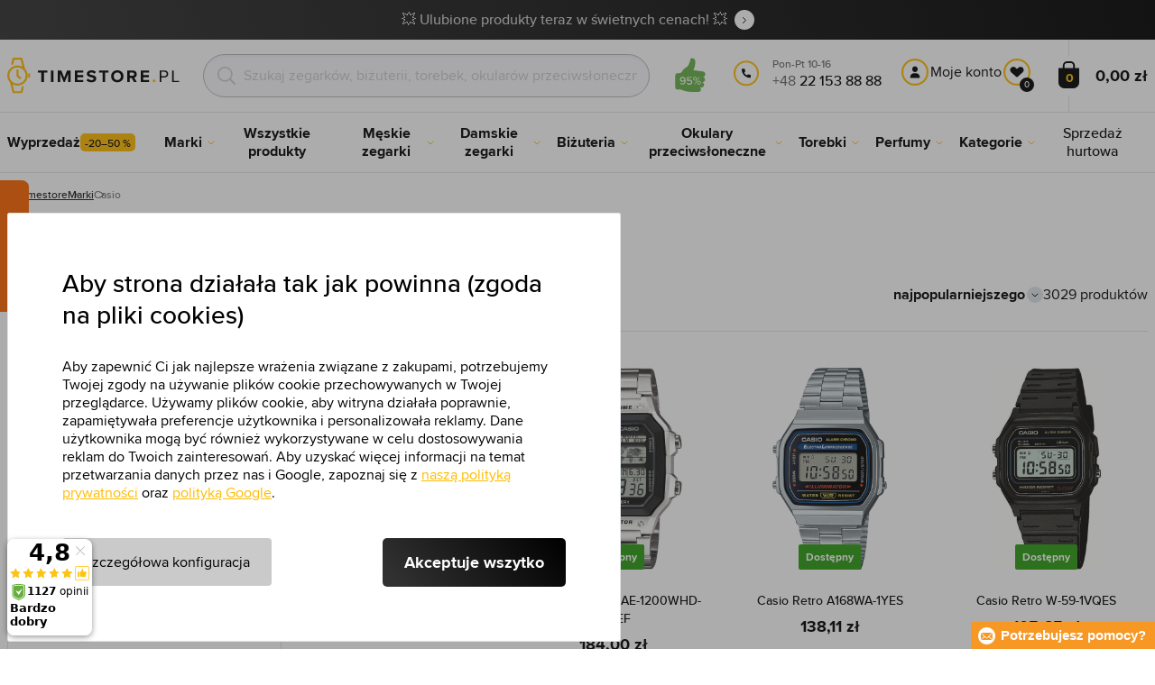

--- FILE ---
content_type: text/html; charset=utf-8
request_url: https://www.timestore.pl/casio
body_size: 30517
content:
<!DOCTYPE html>
<html class="no-js" lang="pl">
		<head> <meta charset="UTF-8"> <title>Casio | TIMESTORE.PL</title> <link rel="preload" href="/assets/fonts/400.woff2" as="font" type="font/woff2" crossorigin> <link rel="preload" href="/assets/fonts/500.woff2" as="font" type="font/woff2" crossorigin> <link rel="preload" href="/assets/fonts/700.woff2" as="font" type="font/woff2" crossorigin> <script>
		!function(t,e){if("object"==typeof exports&&"object"==typeof module)module.exports=e();else if("function"==typeof define&&define.amd)define([],e);else{var r,o=e();for(r in o)("object"==typeof exports?exports:t)[r]=o[r]}}(self,()=>{var r={905:function(){var e,r,t="undefined"!=typeof self?self:this,a={},o="URLSearchParams"in t,n="Symbol"in t&&"iterator"in Symbol,c="FileReader"in t&&"Blob"in t&&function(){try{return new Blob,!0}catch(t){return!1}}(),i="FormData"in t,s="ArrayBuffer"in t;function u(t){if("string"!=typeof t&&(t=String(t)),/[^a-z0-9\-#$%&'*+.^_`|~]/i.test(t))throw new TypeError("Invalid character in header field name");return t.toLowerCase()}function h(t){return t="string"!=typeof t?String(t):t}function l(e){var t={next:function(){var t=e.shift();return{done:void 0===t,value:t}}};return n&&(t[Symbol.iterator]=function(){return t}),t}function f(e){this.map={},e instanceof f?e.forEach(function(t,e){this.append(e,t)},this):Array.isArray(e)?e.forEach(function(t){this.append(t[0],t[1])},this):e&&Object.getOwnPropertyNames(e).forEach(function(t){this.append(t,e[t])},this)}function d(t){if(t.bodyUsed)return Promise.reject(new TypeError("Already read"));t.bodyUsed=!0}function p(r){return new Promise(function(t,e){r.onload=function(){t(r.result)},r.onerror=function(){e(r.error)}})}function y(t){var e=new FileReader,r=p(e);return e.readAsArrayBuffer(t),r}function b(t){if(t.slice)return t.slice(0);var e=new Uint8Array(t.byteLength);return e.set(new Uint8Array(t)),e.buffer}function g(){return this.bodyUsed=!1,this._initBody=function(t){var e;(this._bodyInit=t)?"string"==typeof t?this._bodyText=t:c&&Blob.prototype.isPrototypeOf(t)?this._bodyBlob=t:i&&FormData.prototype.isPrototypeOf(t)?this._bodyFormData=t:o&&URLSearchParams.prototype.isPrototypeOf(t)?this._bodyText=t.toString():s&&c&&(e=t)&&DataView.prototype.isPrototypeOf(e)?(this._bodyArrayBuffer=b(t.buffer),this._bodyInit=new Blob([this._bodyArrayBuffer])):s&&(ArrayBuffer.prototype.isPrototypeOf(t)||r(t))?this._bodyArrayBuffer=b(t):this._bodyText=t=Object.prototype.toString.call(t):this._bodyText="",this.headers.get("content-type")||("string"==typeof t?this.headers.set("content-type","text/plain;charset=UTF-8"):this._bodyBlob&&this._bodyBlob.type?this.headers.set("content-type",this._bodyBlob.type):o&&URLSearchParams.prototype.isPrototypeOf(t)&&this.headers.set("content-type","application/x-www-form-urlencoded;charset=UTF-8"))},c&&(this.blob=function(){var t=d(this);if(t)return t;if(this._bodyBlob)return Promise.resolve(this._bodyBlob);if(this._bodyArrayBuffer)return Promise.resolve(new Blob([this._bodyArrayBuffer]));if(this._bodyFormData)throw new Error("could not read FormData body as blob");return Promise.resolve(new Blob([this._bodyText]))},this.arrayBuffer=function(){return this._bodyArrayBuffer?d(this)||Promise.resolve(this._bodyArrayBuffer):this.blob().then(y)}),this.text=function(){var t,e,r=d(this);if(r)return r;if(this._bodyBlob)return r=this._bodyBlob,e=p(t=new FileReader),t.readAsText(r),e;if(this._bodyArrayBuffer)return Promise.resolve(function(t){for(var e=new Uint8Array(t),r=new Array(e.length),o=0;o<e.length;o++)r[o]=String.fromCharCode(e[o]);return r.join("")}(this._bodyArrayBuffer));if(this._bodyFormData)throw new Error("could not read FormData body as text");return Promise.resolve(this._bodyText)},i&&(this.formData=function(){return this.text().then(_)}),this.json=function(){return this.text().then(JSON.parse)},this}s&&(e=["[object Int8Array]","[object Uint8Array]","[object Uint8ClampedArray]","[object Int16Array]","[object Uint16Array]","[object Int32Array]","[object Uint32Array]","[object Float32Array]","[object Float64Array]"],r=ArrayBuffer.isView||function(t){return t&&-1<e.indexOf(Object.prototype.toString.call(t))}),f.prototype.append=function(t,e){t=u(t),e=h(e);var r=this.map[t];this.map[t]=r?r+", "+e:e},f.prototype.delete=function(t){delete this.map[u(t)]},f.prototype.get=function(t){return t=u(t),this.has(t)?this.map[t]:null},f.prototype.has=function(t){return this.map.hasOwnProperty(u(t))},f.prototype.set=function(t,e){this.map[u(t)]=h(e)},f.prototype.forEach=function(t,e){for(var r in this.map)this.map.hasOwnProperty(r)&&t.call(e,this.map[r],r,this)},f.prototype.keys=function(){var r=[];return this.forEach(function(t,e){r.push(e)}),l(r)},f.prototype.values=function(){var e=[];return this.forEach(function(t){e.push(t)}),l(e)},f.prototype.entries=function(){var r=[];return this.forEach(function(t,e){r.push([e,t])}),l(r)},n&&(f.prototype[Symbol.iterator]=f.prototype.entries);var m=["DELETE","GET","HEAD","OPTIONS","POST","PUT"];function w(t,e){var r,o=(e=e||{}).body;if(t instanceof w){if(t.bodyUsed)throw new TypeError("Already read");this.url=t.url,this.credentials=t.credentials,e.headers||(this.headers=new f(t.headers)),this.method=t.method,this.mode=t.mode,this.signal=t.signal,o||null==t._bodyInit||(o=t._bodyInit,t.bodyUsed=!0)}else this.url=String(t);if(this.credentials=e.credentials||this.credentials||"same-origin",!e.headers&&this.headers||(this.headers=new f(e.headers)),this.method=(r=(t=e.method||this.method||"GET").toUpperCase(),-1<m.indexOf(r)?r:t),this.mode=e.mode||this.mode||null,this.signal=e.signal||this.signal,this.referrer=null,("GET"===this.method||"HEAD"===this.method)&&o)throw new TypeError("Body not allowed for GET or HEAD requests");this._initBody(o)}function _(t){var r=new FormData;return t.trim().split("&").forEach(function(t){var e;t&&(e=(t=t.split("=")).shift().replace(/\+/g," "),t=t.join("=").replace(/\+/g," "),r.append(decodeURIComponent(e),decodeURIComponent(t)))}),r}function v(t,e){e=e||{},this.type="default",this.status=void 0===e.status?200:e.status,this.ok=200<=this.status&&this.status<300,this.statusText="statusText"in e?e.statusText:"OK",this.headers=new f(e.headers),this.url=e.url||"",this._initBody(t)}w.prototype.clone=function(){return new w(this,{body:this._bodyInit})},g.call(w.prototype),g.call(v.prototype),v.prototype.clone=function(){return new v(this._bodyInit,{status:this.status,statusText:this.statusText,headers:new f(this.headers),url:this.url})},v.error=function(){var t=new v(null,{status:0,statusText:""});return t.type="error",t};var x=[301,302,303,307,308];v.redirect=function(t,e){if(-1===x.indexOf(e))throw new RangeError("Invalid status code");return new v(null,{status:e,headers:{location:t}})},a.DOMException=t.DOMException;try{new a.DOMException}catch(t){a.DOMException=function(t,e){this.message=t,this.name=e;e=Error(t);this.stack=e.stack},a.DOMException.prototype=Object.create(Error.prototype),a.DOMException.prototype.constructor=a.DOMException}function E(i,s){return new Promise(function(o,t){var e=new w(i,s);if(e.signal&&e.signal.aborted)return t(new a.DOMException("Aborted","AbortError"));var n=new XMLHttpRequest;function r(){n.abort()}n.onload=function(){var r,t={status:n.status,statusText:n.statusText,headers:(t=n.getAllResponseHeaders()||"",r=new f,t.replace(/\r?\n[\t ]+/g," ").split(/\r?\n/).forEach(function(t){var t=t.split(":"),e=t.shift().trim();e&&(t=t.join(":").trim(),r.append(e,t))}),r)},e=(t.url="responseURL"in n?n.responseURL:t.headers.get("X-Request-URL"),"response"in n?n.response:n.responseText);o(new v(e,t))},n.onerror=function(){t(new TypeError("Network request failed"))},n.ontimeout=function(){t(new TypeError("Network request failed"))},n.onabort=function(){t(new a.DOMException("Aborted","AbortError"))},n.open(e.method,e.url,!0),"include"===e.credentials?n.withCredentials=!0:"omit"===e.credentials&&(n.withCredentials=!1),"responseType"in n&&c&&(n.responseType="blob"),e.headers.forEach(function(t,e){n.setRequestHeader(e,t)}),e.signal&&(e.signal.addEventListener("abort",r),n.onreadystatechange=function(){4===n.readyState&&e.signal.removeEventListener("abort",r)}),n.send(void 0===e._bodyInit?null:e._bodyInit)})}E.polyfill=!0,t.fetch||(t.fetch=E,t.Headers=f,t.Request=w,t.Response=v),a.Headers=f,a.Request=w,a.Response=v,a.fetch=E,Object.defineProperty(a,"__esModule",{value:!0})},588:t=>{"use strict";class r extends Error{constructor(t){super(r._prepareSuperMessage(t)),Object.defineProperty(this,"name",{value:"NonError",configurable:!0,writable:!0}),Error.captureStackTrace&&Error.captureStackTrace(this,r)}static _prepareSuperMessage(t){try{return JSON.stringify(t)}catch{return String(t)}}}const c=[{property:"name",enumerable:!1},{property:"message",enumerable:!1},{property:"stack",enumerable:!1},{property:"code",enumerable:!0}],u=Symbol(".toJSON called"),h=({from:t,seen:e,to_:r,forceEnumerable:o,maxDepth:n,depth:i})=>{const s=r||(Array.isArray(t)?[]:{});if(e.push(t),n<=i)return s;if("function"==typeof t.toJSON&&!0!==t[u])return(r=t)[u]=!0,a=r.toJSON(),delete r[u],a;var a;for(const[c,u]of Object.entries(t))"function"==typeof Buffer&&Buffer.isBuffer(u)?s[c]="[object Buffer]":"function"!=typeof u&&(u&&"object"==typeof u?e.includes(t[c])?s[c]="[Circular]":(i++,s[c]=h({from:t[c],seen:e.slice(),forceEnumerable:o,maxDepth:n,depth:i})):s[c]=u);for(const{property:e,enumerable:u}of c)"string"==typeof t[e]&&Object.defineProperty(s,e,{value:t[e],enumerable:!!o||u,configurable:!0,writable:!0});return s};t.exports={serializeError:(t,e={})=>{var{maxDepth:e=Number.POSITIVE_INFINITY}=e;return"object"==typeof t&&null!==t?h({from:t,seen:[],forceEnumerable:!0,maxDepth:e,depth:0}):"function"==typeof t?`[Function: ${t.name||"anonymous"}]`:t},deserializeError:(t,e={})=>{var{maxDepth:e=Number.POSITIVE_INFINITY}=e;if(t instanceof Error)return t;if("object"!=typeof t||null===t||Array.isArray(t))return new r(t);{const r=new Error;return h({from:t,seen:[],to_:r,maxDepth:e,depth:0}),r}}}}},o={};function u(t){var e=o[t];if(void 0!==e)return e.exports;e=o[t]={exports:{}};return r[t].call(e.exports,e,e.exports,u),e.exports}u.r=t=>{"undefined"!=typeof Symbol&&Symbol.toStringTag&&Object.defineProperty(t,Symbol.toStringTag,{value:"Module"}),Object.defineProperty(t,"__esModule",{value:!0})};var h={};return(()=>{"use strict";var i,t;u.r(h),u(905),(t=i=i||{}).Error="error",t.Warn="warn",t.Info="info",t.Debug="debug",t.Fatal="fatal",t.Http="http",t.Verbose="verbose",t.Silly="silly",t.Trace="trace";const b=t=>JSON.stringify(t).length+1;class n{constructor(){this.length=0}push(t){t={value:t};this.last=this.last?this.last.next=t:this.first=t,this.length++}shift(){var t;if(this.first)return t=this.first["value"],this.first=this.first.next,--this.length||(this.last=void 0),t}}var s=u(588);const a={endpoint:"https://in.logs.betterstack.com",batchSize:1e3,batchSizeKiB:0,batchInterval:1e3,retryCount:3,retryBackoff:100,syncMax:5,burstProtectionMilliseconds:5e3,burstProtectionMax:1e4,ignoreExceptions:!1,throwExceptions:!1,contextObjectMaxDepth:50,contextObjectMaxDepthWarn:!0,contextObjectCircularRefWarn:!0,sendLogsToConsoleOutput:!1,sendLogsToBetterStack:!0,calculateLogSizeBytes:b};class e{constructor(t,e){if(this._middleware=[],this._countLogged=0,this._countSynced=0,this._countDropped=0,"string"!=typeof t||""===t)throw new Error("Logtail source token missing");this._sourceToken=t,this._options=Object.assign(Object.assign({},a),e);const r=function(i){let s=0;const a=new n;return function(n){return async(...o)=>new Promise((e,r)=>async function t(){if(s<i){s++;try{e(await n(...o))}catch(t){r(t)}s--,0<a.length&&a.shift()()}else a.push(t)}())}}(this._options.syncMax)(t=>this._sync(t)),o=(this._logBurstProtection=function(n,i){if(n<=0||i<=0)return t=>t;let s=[0],a=0,c=Date.now();return o=>async(...t)=>{if(r=Date.now(),e=n/64,r<c+e||(r=Math.floor((r-c)/e),s=Array(Math.min(r,64)).fill(0).concat(s).slice(0,64),c+=r*e),s.reduce((t,e)=>t+e)<i)return s[0]++,o(...t);var e,r=Date.now();a<r-n&&(a=r,console.error(`Logging was called more than ${i} times during last ${n}ms. Ignoring.`))}}(this._options.burstProtectionMilliseconds,this._options.burstProtectionMax),this.log=this._logBurstProtection(this.log.bind(this)),function(o=1e3,e=1e3,n=3,i=100,s,a=b){let c,u,h=[],l=0,f=0,d=0;async function p(){c&&clearTimeout(c),c=null;const t=h,r=l;h=[],l=0;try{await u(t.map(t=>t.log)),t.forEach(t=>t.resolve(t.log)),f=0}catch(e){if(f<n)return f++,d=Date.now()+i,h=h.concat(t),l+=r,void await y();t.map(t=>t.reject(e)),f=0}}async function y(){if(!c)return new Promise(t=>{c=setTimeout(async function(){await p(),t()},e)})}return{initPusher:function(t){return u=t,async function(r){return new Promise(async(t,e)=>(h.push({log:r,resolve:t,reject:e}),0<s&&(l+=a(r)),(h.length>=o||0<s&&l>=s)&&Date.now()>d?await p():await y(),t))}},flush:p}}(this._options.batchSize,this._options.batchInterval,this._options.retryCount,this._options.retryBackoff,1024*this._options.batchSizeKiB,this._options.calculateLogSizeBytes));this._batch=o.initPusher(t=>r(t)),this._flush=o.flush}async flush(){return this._flush()}get logged(){return this._countLogged}get synced(){return this._countSynced}get dropped(){return this._countDropped}async log(t,e=i.Info,r={}){if((r="object"!=typeof r?{extra:r}:r)instanceof Error&&(r={error:r}),this._options.sendLogsToConsoleOutput)switch(e){case"debug":console.debug(t,r);break;case"info":console.info(t,r);break;case"warn":console.warn(t,r);break;case"error":console.error(t,r);break;default:console.log(`[${e.toUpperCase()}]`,t,r)}if("function"!=typeof this._sync)throw new Error("No Logtail logger sync function provided");this._countLogged++;let o=Object.assign(Object.assign({dt:new Date,level:e},r),t instanceof Error?(0,s.serializeError)(t):{message:t});for(const i of this._middleware){var n=await i(o);if(null==n)return o;o=n}if(o=this.serialize(o,this._options.contextObjectMaxDepth),!this._options.sendLogsToBetterStack)return o;try{await this._batch(o),this._countSynced++}catch(t){if(this._countDropped++,!this._options.ignoreExceptions){if(this._options.throwExceptions)throw t;console.error(t)}}return o}serialize(t,r,o=new WeakSet){if(null===t||"boolean"==typeof t||"number"==typeof t||"string"==typeof t)return t;if(t instanceof Date)return isNaN(t.getTime())?t.toString():t.toISOString();if(t instanceof Error)return(0,s.serializeError)(t);if(("object"==typeof t||Array.isArray(t))&&(r<1||o.has(t)))return o.has(t)?(this._options.contextObjectCircularRefWarn&&console.warn("[Logtail] Found a circular reference when serializing logs. Please do not use circular references in your logs."),"<omitted circular reference>"):(this._options.contextObjectMaxDepthWarn&&console.warn(`[Logtail] Max depth of ${this._options.contextObjectMaxDepth} reached when serializing logs. Please do not use excessive object depth in your logs.`),`<omitted context beyond configured max depth: ${this._options.contextObjectMaxDepth}>`);var e;if(Array.isArray(t))return o.add(t),e=t.map(t=>this.serialize(t,r-1,o)),o.delete(t),e;if("object"!=typeof t)return void 0===t?void 0:`<omitted unserializable ${typeof t}>`;{const n={};return o.add(t),Object.entries(t).forEach(t=>{var e=t[0],t=t[1],t=this.serialize(t,r-1,o);void 0!==t&&(n[e]=t)}),o.delete(t),n}}async debug(t,e={}){return this.log(t,i.Debug,e)}async info(t,e={}){return this.log(t,i.Info,e)}async warn(t,e={}){return this.log(t,i.Warn,e)}async error(t,e={}){return this.log(t,i.Error,e)}setSync(t){this._sync=t}use(t){this._middleware.push(t)}remove(e){this._middleware=this._middleware.filter(t=>t!==e)}}function c(t,s,a,c){return new(a=a||Promise)(function(r,e){function o(t){try{i(c.next(t))}catch(t){e(t)}}function n(t){try{i(c.throw(t))}catch(t){e(t)}}function i(t){var e;t.done?r(t.value):((e=t.value)instanceof a?e:new a(function(t){t(e)})).then(o,n)}i((c=c.apply(t,s||[])).next())})}window.Logtail=class extends class extends e{async log(t,e=i.Info,r={}){return super.log(t,e,r)}}{constructor(t,e){super(t,Object.assign({batchSizeKiB:48},e)),this.setSync(e=>c(this,void 0,void 0,function*(){var t=yield fetch(this._options.endpoint,{method:"POST",headers:{"Content-Type":"application/json",Authorization:"Bearer "+this._sourceToken},body:JSON.stringify(e),keepalive:!0});if(t.ok)return e;throw new Error(t.statusText)})),this.configureFlushOnPageLeave()}log(t,e,r={}){const o=Object.create(null,{log:{get:()=>super.log}});return c(this,void 0,void 0,function*(){return(r="object"!=typeof r?{extra:r}:r)instanceof Error&&(r={error:r}),r=Object.assign(Object.assign({},this.getCurrentContext()),r),o.log.call(this,t,e,r)})}getCurrentContext(){return{context:{url:window.location.href,user_locale:navigator.userLanguage||navigator.language,user_agent:navigator.userAgent,device_pixel_ratio:window.devicePixelRatio,screen_width:window.screen.width,screen_height:window.screen.height,window_width:window.innerWidth,window_height:window.innerHeight}}}configureFlushOnPageLeave(){"undefined"!=typeof document&&document.addEventListener("visibilitychange",()=>{"hidden"===document.visibilityState&&this.flush()})}}})(),h});
		window.logtail = new Logtail("XvKH4w4wzXKjSFJH3Qwp5e32");
		window['onerror'] = function(msg, url, line) {
			logtail.error(msg, {url: url,line: line});logtail.flush();
		};
	</script>  <script src="https://polyfill-fastly.io/v3/polyfill.js?features=default,Array.prototype.includes,Object.values,Array.prototype.find,AbortController,fetch"></script> <script>
	var prodList = [];
	var prodPrice = 0;
	var dataLayer = dataLayer || [];
	var notifications = notifications || [];
	var eshopMena = "zł";
	var eshop = "pl";
	var language = "pl";
	var lazyJsFiles = {
		app: '/assets/js/app.js' + "?v=1767600433",
		order: '/assets/js/order.js' + "?v=1767600433",
		thanks: '/assets/js/thanks.js' + "?v=1767600433"
	};
	var svgFile = '/assets/svg/svg.svg' + "?v=1767600433";
</script> <script>
	!function(e){var t={};function n(o){if(t[o])return t[o].exports;var r=t[o]={i:o,l:!1,exports:{}};return e[o].call(r.exports,r,r.exports,n),r.l=!0,r.exports}n.m=e,n.c=t,n.d=function(e,t,o){n.o(e,t)||Object.defineProperty(e,t,{enumerable:!0,get:o})},n.r=function(e){"undefined"!=typeof Symbol&&Symbol.toStringTag&&Object.defineProperty(e,Symbol.toStringTag,{value:"Module"}),Object.defineProperty(e,"__esModule",{value:!0})},n.t=function(e,t){if(1&t&&(e=n(e)),8&t)return e;if(4&t&&"object"==typeof e&&e&&e.__esModule)return e;var o=Object.create(null);if(n.r(o),Object.defineProperty(o,"default",{enumerable:!0,value:e}),2&t&&"string"!=typeof e)for(var r in e)n.d(o,r,function(t){return e[t]}.bind(null,r));return o},n.n=function(e){var t=e&&e.__esModule?function(){return e.default}:function(){return e};return n.d(t,"a",t),t},n.o=function(e,t){return Object.prototype.hasOwnProperty.call(e,t)},n.p="/assets/_common/js/",n(n.s=29)}({14:function(e,t,n){"use strict";t.a=function(){try{return document.createEvent("TouchEvent"),!0}catch(e){return!1}}},15:function(e,t,n){"use strict";t.a=function(e,t,n){var o=arguments.length>3&&void 0!==arguments[3]?arguments[3]:null,r=arguments.length>4&&void 0!==arguments[4]?arguments[4]:null;!function u(){var c=o?o.call(e,t):e[t];if(null==c){if(null!==r){if(r<=0)throw"Property ".concat(t," not defined.");r-=100}setTimeout(u,100)}else n(c)}()}},29:function(e,t,n){"use strict";n.r(t);var o,r=n(15),u=n(14);window.wait=r.a,void 0===window.load&&(window.preload=[],window.load=function(){window.preload.push(arguments)}),document.documentElement.classList.remove("no-js"),Object(u.a)()||document.documentElement.classList.add("no-touch"),o=function(){var e=document.createElement("script");e.setAttribute("src",'//' + "timestore.vshcdn.net" + '/assets/js/app.js?verze=' + 1764599973),e.setAttribute("async",""),document.head.appendChild(e)},"loading"!==document.readyState&&null!==document.body?o():document.addEventListener("DOMContentLoaded",o)}});
</script> <link rel="stylesheet" href="/assets/css/styles.css?t=1765279501"> <meta name="viewport" content="width=device-width, initial-scale=1"> <meta http-equiv="X-UA-Compatible" content="ie=edge"> <meta name="robots" content="noarchive"> <meta name="author" content="Timestore.cz"> <link rel="apple-touch-icon" sizes="180x180" href="/assets/images/favicons/apple-touch-icon.png"> <link rel="icon" type="image/png" sizes="32x32" href="/assets/images/favicons/favicon-32x32.png"> <link rel="icon" type="image/png" sizes="16x16" href="/assets/images/favicons/favicon-16x16.png"> <link rel="manifest" href="/assets/images/favicons/site.webmanifest"> <link rel="mask-icon" href="/assets/images/favicons/safari-pinned-tab.svg" color="#ffbb00"> <link rel="shortcut icon" href="/assets/images/favicons/favicon.ico"> <link rel="canonical" href="https://www.timestore.pl/casio" /> <meta name="msapplication-TileColor" content="#ffffff"> <meta name="msapplication-config" content="/assets/images/favicons/browserconfig.xml"> <meta name="theme-color" content="#ffffff"> <meta name="Keywords" content="Casio"> <meta name="Description" content=""> <script type="application/ld+json">
					
					{
						"@context": "http://schema.org",
						"@type": "WebSite",
						"url": "https://www.timestore.pl/",
						"potentialAction": {
							"@type": "SearchAction",
							"target": "https://www.timestore.pl/wyszukiwanie?q={search_term_string}",
							"query-input": "required name=search_term_string"
						}
					}
				</script>  <script>
	window.gtm = window.gtm || {};
	window.gtm.products = window.gtm.products || {};
	window.gtm.promotions = window.gtm.promotions || {};
	window.gtm.itemsLists = window.gtm.itemsLists || {};
</script> <script>
	function gtag(){dataLayer.push(arguments);}
	gtag('consent', 'default', {
		'functionality_storage': 'granted',
		'ad_storage': "denied",
		'analytics_storage': "denied",
		'personalization_storage': "denied",
		'ad_user_data': "denied",
		'ad_personalization': "denied",
	});
</script><script>
	window.dataLayer.push({"page":{"categories":["Marki"],"products":3029,"type":"category","title":"Casio","path":"/casio","url":"https://www.timestore.pl/casio"},"event":"page_view","site":"timestore.pl","country":"pl","environment":"production","language":"pl","currency":"PLN","user":{"type":"anonym"},"_clear":true})
</script> <!-- GTM --> <script id="gtm-script">(function(w,d,s,l,i){w[l]=w[l]||[];w[l].push({'gtm.start':
	new Date().getTime(),event:'gtm.js'});var f=d.getElementsByTagName(s)[0],
	j=d.createElement(s),dl=l!='dataLayer'?'&l='+l:'';j.async=true;j.src=
	'https://www.googletagmanager.com/gtm.js?id='+i+dl;f.parentNode.insertBefore(j,f);
	})(window,document,'script','dataLayer', "GTM-KGSMX48")</script><link rel="alternate" hreflang="cs" href="https://www.timestore.cz/"> <link rel="alternate" hreflang="ro" href="https://www.timestore.ro/"> <link rel="alternate" hreflang="sk" href="https://www.timestore.sk/"> <link rel="alternate" hreflang="hu" href="https://www.timestore.hu/"> <link rel="alternate" hreflang="hu" href="https://www.timestore.hr/"> <link rel="alternate" hreflang="hu" href="https://www.timestore.si/"> <link rel="alternate" hreflang="hu" href="https://www.timestore.it/"> </head> <body class=""> <noscript> <iframe src="//www.googletagmanager.com/ns.html?id=GTM-KGSMX48" height="0" width="0" style="display:none;visibility:hidden"></iframe> </noscript> <header role="banner" class="l-header"> <div class="c-info-panel w-bar-color" data-color=""> <div class="container"> <p> <a href="/wyprzedaz" class="w-arrow-link"> <span> 💥 Ulubione produkty teraz w świetnych cenach! 💥 </span> </a> </p> </div> </div> <div class="l-header__wrapper"> <div class="container"> <div class="l-header__top"> <div class="l-header__logo"> <a href="/" class="l-header__logo-link"> <img src="/assets/images/logo/logo-pl.svg" alt="TIMESTORE.pl" width="197" height="42"> </a> <script type="application/ld+json">
									{
										"@context": "http://schema.org",
										"@type": "Organization",
										"url": "https://www.timestore.pl/",
										"logo": "https://timestore.vshcdn.net/assets/_common/images/logo.svg"
									}
								</script> </div> <div class="l-header__search"> <form action="/casio?" method="post" id="frm-search-form" role="search" class="f-search" autocomplete="off"> <p class="form-row form-row--input"> <label for="search" class="f-search__label">Szukaj</label> <svg class="w-icon w-icon--search-icon"> <use xlink:href="/assets/svg/svg.svg?v=1767600433#icon-search-icon"></use> </svg> <input id="search" name="q" type="search" class="f-search__input" placeholder="Szukaj zegarków, biżuterii, torebek, okularów przeciwsłonecznych..." data-whispaper-url="/produkty/naseptavac?text="> </p> <p class="form-row form-row--button"> <button type="submit" name="send" class="f-search__btn"></button> </p> <div class="u-dn"> <input type="text" name="roburl"> <input type="email" name="robemail" class="robemail"> </div> <div class="c-whispaper" aria-hidden="true"> <div class="c-whispaper__wrapper"> <div class="c-whispaper__inner"> <div class="c-whispaper__left"> <div class="c-whispaper__brands"> <h2 class="c-whispaper__heading">Kategoria</h2> <ul></ul> </div> <div class="c-whispaper__articles"> <h2 class="c-whispaper__heading">Artykuły</h2> <ul></ul> </div> <p class="c-whispaper__left-empty u-dn"> W kategoriach i artykułach nic nie znaleźliśmy. </p> </div> <div class="c-whispaper__products" data-more-text="Wyświetl wszystkie produkty" data-more-href="/wyszukiwanie"> <h2 class="c-whispaper__heading">Produkty</h2> <ul></ul> <p class="c-whispaper__products-empty"> W produktach nic nie znaleziono. </p> </div> </div> </div> </div> <input type="hidden" name="_do" value="search-form-submit"></form> </div>  <div class="l-header__heureka"> <a href="https://www.ceneo.pl/sklepy/timestore.pl-s32369#tab=reviews" target="_blank"> <svg class="w-icon w-icon--ceneo"> <use xlink:href="/assets/svg/svg.svg?v=1767600433#icon-ceneo"></use> </svg> </a> </div> <div class="l-header__call"><div class="l-header-contact"><div class="w-contact"><svg class="w-icon w-icon--contact-phone"><use xlink:href="/assets/svg/svg.svg?v=1767600403#icon-contact-phone"></use></svg> <p><small>Pon-Pt 10-16</small> +48 <strong>22 153 88 88</strong><strong></strong></p></div></div></div> <div class="l-header__user"> <div class="c-header-user"> <p class="c-header-user__mobile"> <a href="/logowanie" class="c-header-user__link js-user-toggler"> <svg class="w-icon w-icon--user"> <use xlink:href="/assets/svg/svg.svg?v=1767600433#icon-user"></use> </svg> </a> </p> <p class="c-header-user__desktop"> <a href="/logowanie" class="c-header-user__desktop-user js-user-toggle-desktop"> <svg class="w-icon w-icon--header-user"> <use xlink:href="/assets/svg/svg.svg?v=1767600433#icon-header-user"></use> </svg> Moje konto </a> <a href="/customer/profile-favorites/list" class="c-header-user__desktop-favourite"> <svg class="w-icon w-icon--header-favourite"> <use xlink:href="/assets/svg/svg.svg?v=1767600433#icon-header-favourite"></use> </svg> <span class="c-header-user__desktop-favourite-count">0</span> </a> </p> </div> </div> <div class="l-header__cart" id="snippet-cart-cart"> <div class="l-header-cart"> <a href="/koszyk" class="l-header-cart__link"> <span class="l-header-cart__icon"> <svg class="w-icon w-icon--nav-cart"> <use xlink:href="/assets/svg/svg.svg?v=1767600433#icon-nav-cart"></use> </svg> <span class="l-header-cart__counter">0</span> </span> <span class="l-header-cart__price"> 0,00 zł </span> </a> </div> </div> <div class="l-header__toggle"> <div class="l-header-toggle"> <a href="#" class="l-header-toggle__link js-nav-toggler"> <svg class="w-icon w-icon--nav-open"> <use xlink:href="/assets/svg/svg.svg?v=1767600433#icon-nav-open"></use> </svg> <svg class="w-icon w-icon--nav-close"> <use xlink:href="/assets/svg/svg.svg?v=1767600433#icon-nav-close"></use> </svg> </a> </div> </div> </div> </div> <nav class="m-main" role="navigation" data-mobile-more="Więcej"> <div class="m-main__wrapper"> <div class="container"> <ul class="m-main__list" gtm-clickArea="topmenu"> <li class="m-main__item m-main__item--no-sub"> <a href="/wyprzedaz" class="m-main__link" data-panel-name="Wyprzedaż"><picture class="m-main__image"><img src="/assets/images/nav/vypredaj.jpg" alt="Wyprzedaż" width="40" height="40" loading="lazy" /></picture><span>Wyprzedaż<span class="w-discount-tag">-20–50 %</span></span></a> </li> <li class="m-main__item m-main__item--multiple" data-name="znacky"> <a href="/marki-sprzedawane" class="m-main__link" data-panel-name="Marki"> <picture class="m-main__image"> <img src="/assets/images/nav/znacky.jpg" alt="Marki" width="40" height="40" loading="lazy"> </picture> <span> Marki </span> </a> <div class="m-main__panel"> <div class="m-sub"> <p class="m-sub__more m-sub__more--top"> <a href="/marki-sprzedawane" class="w-arrow-link w-arrow-link--black"> <span> Wszystkie marki <svg class="w-icon w-icon--circle-arrow"> <use xlink:href="/assets/svg/svg.svg?v=1767600433#icon-circle-arrow"></use> </svg> </span> </a> </p> <ul class="m-sub__sub-list m-sub__sub-list--7-columns" data-mobile-all> <li class="m-sub__sub-item"> <a href="/armani-exchange" title="Armani Exchange">Armani Exchange</a> </li> <li class="m-sub__sub-item"> <a href="/calvin-klein" title="Calvin Klein">Calvin Klein</a> </li> <li class="m-sub__sub-item"> <a href="/casio" title="Casio">Casio</a> </li> <li class="m-sub__sub-item"> <a href="/carrera" title="Carrera">Carrera</a> </li> <li class="m-sub__sub-item"> <a href="/certina" title="Certina">Certina</a> </li> <li class="m-sub__sub-item"> <a href="/citizen" title="Citizen">Citizen</a> </li> <li class="m-sub__sub-item"> <a href="/cluse" title="Cluse">Cluse</a> </li> <li class="m-sub__sub-item"> <a href="/daniel-wellington" title="Daniel Wellington">Daniel Wellington</a> </li> <li class="m-sub__sub-item"> <a href="/diesel" title="Diesel">Diesel</a> </li> <li class="m-sub__sub-item"> <a href="/dkny" title="DKNY">DKNY</a> </li> <li class="m-sub__sub-item"> <a href="/emporio-armani" title="Emporio Armani">Emporio Armani</a> </li> <li class="m-sub__sub-item"> <a href="/esprit" title="Esprit">Esprit</a> </li> <li class="m-sub__sub-item"> <a href="/festina" title="Festina">Festina</a> </li> <li class="m-sub__sub-item"> <a href="/fossil" title="Fossil">Fossil</a> </li> <li class="m-sub__sub-item"> <a href="/gant" title="Gant">Gant</a> </li> <li class="m-sub__sub-item"> <a href="/guess" title="Guess">Guess</a> </li> <li class="m-sub__sub-item"> <a href="/hugo-boss" title="Hugo Boss">Hugo Boss</a> </li> <li class="m-sub__sub-item"> <a href="/invicta" title="Invicta">Invicta</a> </li> <li class="m-sub__sub-item"> <a href="/iron-annie" title="Iron Annie">Iron Annie</a> </li> <li class="m-sub__sub-item"> <a href="/lacoste" title="Lacoste">Lacoste</a> </li> <li class="m-sub__sub-item"> <a href="/luminox" title="Luminox">Luminox</a> </li> <li class="m-sub__sub-item"> <a href="/michael-kors" title="Michael Kors">Michael Kors</a> </li> <li class="m-sub__sub-item"> <a href="/oakley" title="Oakley">Oakley</a> </li> <li class="m-sub__sub-item"> <a href="/orient" title="Orient">Orient</a> </li> <li class="m-sub__sub-item"> <a href="/pandora" title="Pandora">Pandora</a> </li> <li class="m-sub__sub-item"> <a href="/polaroid" title="Polaroid">Polaroid</a> </li> <li class="m-sub__sub-item"> <a href="/police" title="Police">Police</a> </li> <li class="m-sub__sub-item"> <a href="/ray-ban" title="Ray-Ban">Ray-Ban</a> </li> <li class="m-sub__sub-item"> <a href="/rosefield" title="Rosefield">Rosefield</a> </li> <li class="m-sub__sub-item"> <a href="/seiko" title="Seiko">Seiko</a> </li> <li class="m-sub__sub-item"> <a href="/skagen" title="Skagen">Skagen</a> </li> <li class="m-sub__sub-item"> <a href="/swarovski" title="Swarovski">Swarovski</a> </li> <li class="m-sub__sub-item"> <a href="/swiss-alpine-military" title="Swiss Alpine Military">Swiss Alpine Military</a> </li> <li class="m-sub__sub-item"> <a href="/timberland" title="Timberland">Timberland</a> </li> <li class="m-sub__sub-item"> <a href="/timex" title="Timex">Timex</a> </li> <li class="m-sub__sub-item"> <a href="/tissot" title="Tissot">Tissot</a> </li> <li class="m-sub__sub-item"> <a href="/tommy-hilfiger" title="Tommy Hilfiger">Tommy Hilfiger</a> </li> <li class="m-sub__sub-item"> <a href="/tommy-jeans" title="Tommy Jeans">Tommy Jeans</a> </li> <li class="m-sub__sub-item"> <a href="/victoria-walls" title="Victoria Walls">Victoria Walls</a> </li> <li class="m-sub__sub-item"> <a href="/victorinox" title="Victorinox">Victorinox</a> </li> <li class="m-sub__sub-item"> <a href="/wenger" title="Wenger">Wenger</a> </li> <li class="m-sub__sub-item"> <a href="/zeppelin" title="Zeppelin">Zeppelin</a> </li> </ul> <p class="m-sub__more"> <a href="/marki-sprzedawane" class="w-arrow-link w-arrow-link--black"> <span> Wszystkie marki <svg class="w-icon w-icon--circle-arrow"> <use xlink:href="/assets/svg/svg.svg?v=1767600433#icon-circle-arrow"></use> </svg> </span> </a> </p> </div> </div> </li> <li class="m-main__item m-main__item--no-sub" data-name="vsetky-produkty"> <a href="/wszystkie-produkty" class="m-main__link" data-panel-name="Wszystkie produkty"> <picture class="m-main__image"> <img src="/assets/images/nav/vsetky-produkty.jpg" alt="Wszystkie produkty" width="40" height="40" loading="lazy"> </picture> <span> Wszystkie produkty </span> </a> </li> <li class="m-main__item" data-name="panske-hodinky"> <a href="/zegarki-meskie" class="m-main__link" data-panel-name="Męskie zegarki"> <picture class="m-main__image"> <img src="/assets/images/nav/panske-hodinky.jpg" alt="Męskie zegarki" width="40" height="40" loading="lazy"> </picture> <span> Męskie zegarki </span> </a> <div class="m-main__panel"> <div class="m-sub"> <p class="m-sub__more m-sub__more--top"> <a href="/zegarki-meskie" class="w-arrow-link w-arrow-link--black"> <span> Wszystkie męskie zegarki <svg class="w-icon w-icon--circle-arrow"> <use xlink:href="/assets/svg/svg.svg?v=1767600433#icon-circle-arrow"></use> </svg> </span> </a> </p> <ul class="m-sub__list"> <li class="m-sub__item"> <strong class="m-sub__name">Popularne marki</strong> <ul class="m-sub__sub-list m-sub__sub-list--2-columns"> <li class="m-sub__sub-item "> <a href="/zegarki-meskie-casio" title="Męskie zegarki Casio">Casio</a> </li> <li class="m-sub__sub-item "> <a href="/zegarki-meskie-citizen" title="Męskie zegarki Citizen">Citizen</a> </li> <li class="m-sub__sub-item "> <a href="/zegarki-meskie-diesel" title="Męskie zegarki Diesel">Diesel</a> </li> <li class="m-sub__sub-item "> <a href="/zegarki-meskie-emporio-armani" title="Męskie zegarki Emporio Armani">Emporio Armani</a> </li> <li class="m-sub__sub-item "> <a href="/zegarki-meskie-festina" title="Męskie zegarki Festina">Festina</a> </li> <li class="m-sub__sub-item "> <a href="/zegarki-meskie-fossil" title="Męskie zegarki Fossil">Fossil</a> </li> <li class="m-sub__sub-item "> <a href="/zegarki-meskie-invicta" title="Męskie zegarki Invicta">Invicta</a> </li> <li class="m-sub__sub-item "> <a href="/zegarki-meskie-orient" title="Męskie zegarki Orient">Orient</a> </li> <li class="m-sub__sub-item "> <a href="/zegarki-meskie-police" title="Męskie zegarki Police">Police</a> </li> <li class="m-sub__sub-item "> <a href="/zegarki-meskie-seiko" title="Męskie zegarki Seiko">Seiko</a> </li> <li class="m-sub__sub-item "> <a href="/zegarki-meskie-tissot" title="Męskie zegarki Tissot">Tissot</a> </li> <li class="m-sub__sub-item "> <a href="/zegarki-meskie-tommy-hilfiger" title="Męskie zegarki Tommy Hilfiger">Tommy Hilfiger</a> </li> <li class="m-sub__sub-item "> <a href="/zegarki-meskie-victorinox" title="Męskie zegarki Victorinox">Victorinox</a> </li> <li class="m-sub__sub-item "> <a href="/zegarki-meskie-zeppelin" title="Męskie zegarki Zeppelin">Zeppelin</a> </li> </ul> </li> <li class="m-sub__item"> <strong class="m-sub__name">Popularne edycje</strong> <ul class="m-sub__sub-list"> <li class="m-sub__sub-item "> <a href="/zegarki-meskie-casio-g-shock" title="Zegarki męskie Casio G-Shock">G-Shock</a> </li> <li class="m-sub__sub-item "> <a href="/zegarki-meskie-casio-edifice" title="Zegarki męskie Casio Edifice">Edifice</a> </li> <li class="m-sub__sub-item "> <a href="/zegarki-meskie-festina-chrono-sport" title="Zegarki męskie Festina Chrono Sport">Chrono Sport</a> </li> <li class="m-sub__sub-item "> <a href="/zegarki-meskie-festina-the-originals" title="Zegarki męskie Festina The Originals">The Originals</a> </li> <li class="m-sub__sub-item "> <a href="/zegarki-meskie-citizen-eco-drive" title="Zegarki męskie Citizen Eco Drive">Eco Drive</a> </li> <li class="m-sub__sub-item "> <a href="/zegarki-meskie-citizen-promaster" title="Zegarki męskie Citizen Promaster">Promaster</a> </li> <li class="m-sub__sub-item "> <a href="/zegarki-meskie-seiko-seiko-5" title="Zegarki męskie Seiko 5">Seiko 5</a> </li> </ul> </li> <li class="m-sub__item"> <strong class="m-sub__name">Według funkcji</strong> <ul class="m-sub__sub-list"> <li class="m-sub__sub-item "> <a href="/zegarki-meskie-s-chronografem" title="Zegarki męskie z chronografem">Chronograf</a> </li> <li class="m-sub__sub-item "> <a href="/zegarki-meskie-ze-stoperem" title="Zegarki męskie ze stoperem">Stoper</a> </li> <li class="m-sub__sub-item "> <a href="/zegarki-meskie-z-tachometrem" title="Zegarki męskie z tachometrem">Tachometr</a> </li> <li class="m-sub__sub-item "> <a href="/sterowane-radiowo-zegarki-meskie" title="Sterowane radiowo zegarki męskie">Sterowane radiowo</a> </li> <li class="m-sub__sub-item "> <a href="/odporne-na-wstrzasy-zegarki-meskie" title="Odporne na wstrząsy zegarki męskie">Odporne na wstrząsy</a> </li> <li class="m-sub__sub-item "> <a href="/zegarki-meskie-z-podswietleniem" title="Zegarki męskie z podświetleniem">Podświetlenie</a> </li> <li class="m-sub__sub-item "> <a href="/zegarki-meskie-z-bluetooth" title="Zegarki męskie z bluetooth">Bluetooth</a> </li> </ul> </li> <li class="m-sub__item"> <strong class="m-sub__name">Według koloru</strong> <ul class="m-sub__sub-list"> <li class="m-sub__sub-item "> <a href="/zlote-zegarki-meskie" title="Złote zegarki męskie">Złote</a> </li> <li class="m-sub__sub-item "> <a href="/srebrne-zegarki-meskie" title="Srebrne zegarki męskie">Srebrne</a> </li> <li class="m-sub__sub-item "> <a href="/czarne-zegarki-meskie" title="Czarne zegarki męskie">Czarne</a> </li> <li class="m-sub__sub-item "> <a href="/biale-zegarki-meskie" title="Białe zegarki męskie">Białe</a> </li> <li class="m-sub__sub-item "> <a href="/niebeskie-zegarki-meskie" title="Niebieskie zegarki męskie">Niebieskie</a> </li> <li class="m-sub__sub-item "> <a href="/zielone-zegarki-meskie" title="Zielone zegarki męskie">Zielone</a> </li> <li class="m-sub__sub-item "> <a href="/czerwone-zegarki-meskie" title="Czerwone zegarki męskie">Czerwone</a> </li> </ul> </li> <li class="m-sub__item"> <strong class="m-sub__name">Według napędu</strong> <ul class="m-sub__sub-list"> <li class="m-sub__sub-item "> <a href="/automatyczne-zegarki-meskie" title="Automatyczne zegarki męskie">Automatyczne</a> </li> <li class="m-sub__sub-item "> <a href="/kwarcove-zegarki-meskie" title="Kwarcowe zegarki męskie">Quartz (bateria)</a> </li> <li class="m-sub__sub-item "> <a href="/mechaniczne-zegarki-meskie" title="Mechaniczne zegarki męskie">Mechaniczne</a> </li> <li class="m-sub__sub-item "> <a href="/solarne-zegarki-meskie" title="Solarne zegarki męskie">Solarne</a> </li> </ul> </li> <li class="m-sub__item"> <strong class="m-sub__name">Według ceny</strong> <ul class="m-sub__sub-list"> <li class="m-sub__sub-item "> <a href="/meskie-zegarki?f%5Bc%5D=0%3A500" title="Zegarki męskie do 500 zł">Do 500 zł</a> </li> <li class="m-sub__sub-item "> <a href="/meskie-zegarki?f%5Bc%5D=0%3A1000" title="Zegarki męskie do 1000 zł">Do 1000 zł</a> </li> <li class="m-sub__sub-item "> <a href="/meskie-zegarki?f%5Bc%5D=0%3A2500" title="Zegarki męskie do 2500 zł">Do 2500 zł</a> </li> <li class="m-sub__sub-item "> <a href="/meskie-zegarki?f%5Bc%5D=2500%3A31590" title="Zegarki męskie ponad 2500 zł">2500 zł i droższe</a> </li> <li class="m-sub__sub-item "> <a href="/meskie-zegarki?sort=most-expensive" title="Najdroższe zegarki męskie">Najdroższe</a> </li> <li class="m-sub__sub-item "> <a href="/meskie-zegarki?sort=cheapest" title="Najtańsze zegarki męskie">Najtańsze</a> </li> </ul> </li> </ul> <p class="m-sub__more"> <a href="/zegarki-meskie" class="w-arrow-link w-arrow-link--black"> <span> Wszystkie męskie zegarki <svg class="w-icon w-icon--circle-arrow"> <use xlink:href="/assets/svg/svg.svg?v=1767600433#icon-circle-arrow"></use> </svg> </span> </a> </p> </div> </div> <script>





		window.gtm.promotions.menu = window.gtm.promotions.menu || {}
		window.gtm.promotions.menu.cf8d39ee9be7ee4aede538702484ddeaf = {
			'id': "cf8d39ee9be7ee4aede538702484ddeaf",
			'type': 'menu',
			'name': "panske-hodinky",
		}

		window.dataLayer.push({
			'event': "view_promotion",
			'promotion': window.gtm.promotions.menu.cf8d39ee9be7ee4aede538702484ddeaf,
			'_clear': true
		});

	</script> </li> <li class="m-main__item" data-name="damske-hodinky"> <a href="/damskie-zegarki" class="m-main__link" data-panel-name="Damskie zegarki"> <picture class="m-main__image"> <img src="/assets/images/nav/damske-hodinky.jpg" alt="Damskie zegarki" width="40" height="40" loading="lazy"> </picture> <span> Damskie zegarki </span> </a> <div class="m-main__panel"> <div class="m-sub"> <p class="m-sub__more m-sub__more--top"> <a href="/damskie-zegarki" class="w-arrow-link w-arrow-link--black"> <span> Wszystkie damskie zegarki <svg class="w-icon w-icon--circle-arrow"> <use xlink:href="/assets/svg/svg.svg?v=1767600433#icon-circle-arrow"></use> </svg> </span> </a> </p> <ul class="m-sub__list"> <li class="m-sub__item"> <strong class="m-sub__name">Popularne marki</strong> <ul class="m-sub__sub-list m-sub__sub-list--2-columns"> <li class="m-sub__sub-item "> <a href="/damskie-zegarki-anne-klein" title="Damskie zegarki Anne Klein">Anne Klein</a> </li> <li class="m-sub__sub-item "> <a href="/damskie-zegarki-citizen" title="Damskie zegarki Citizen">Citizen</a> </li> <li class="m-sub__sub-item "> <a href="/damskie-zegarki-cluse" title="Damskie zegarki Cluse">Cluse</a> </li> <li class="m-sub__sub-item "> <a href="/damskie-zegarki-esprit" title="Damskie zegarki Esprit">Esprit</a> </li> <li class="m-sub__sub-item "> <a href="/damskie-zegarki-emporio-armani" title="Damskie zegarki Emporio Armani">Emporio Armani</a> </li> <li class="m-sub__sub-item "> <a href="/damskie-zegarki-festina" title="Damskie zegarki Festina">Festina</a> </li> <li class="m-sub__sub-item "> <a href="/damskie-zegarki-fossil" title="Damskie zegarki Fossil">Fossil</a> </li> <li class="m-sub__sub-item "> <a href="/damskie-zegarki-gant" title="Damskie zegarki Gant">Gant</a> </li> <li class="m-sub__sub-item "> <a href="/damskie-zegarki-guess" title="Damskie zegarki Guess">Guess</a> </li> <li class="m-sub__sub-item "> <a href="/damskie-zegarki-lacoste" title="Damskie zegarki Lacoste">Lacoste</a> </li> <li class="m-sub__sub-item "> <a href="/damskie-zegarki-michael-kors" title="Damskie zegarki Michael Kors">Michael Kors</a> </li> <li class="m-sub__sub-item "> <a href="/damskie-zegarki-rosefield" title="Damskie zegarki Rosefield">Rosefield</a> </li> <li class="m-sub__sub-item "> <a href="/damskie-zegarki-skagen" title="Damskie zegarki Skagen">Skagen</a> </li> <li class="m-sub__sub-item "> <a href="/damskie-zegarki-tommy-hilfiger" title="Damskie zegarki Tommy Hilfiger">Tommy Hilfiger</a> </li> </ul> </li> <li class="m-sub__item"> <strong class="m-sub__name">Popularne edycje</strong> <ul class="m-sub__sub-list"> <li class="m-sub__sub-item "> <a href="/damskie-zegarki-festina-boyfriend" title="Zegarki damskie Festina Boyfriend">Boyfriend</a> </li> <li class="m-sub__sub-item "> <a href="/damskie-zegarki-festina-mademoseille" title="Zegarki damskie Festina Mademoseille">Mademoseille</a> </li> <li class="m-sub__sub-item "> <a href="/damskie-zegarki-casio-baby-g" title="Zegarki damskie Casio Baby-G">Baby-G</a> </li> <li class="m-sub__sub-item "> <a href="/damskie-zegarki-citizen-citizen-l" title="Zegarki damskie Citizen L">Citizen L</a> </li> <li class="m-sub__sub-item "> <a href="/damskie-zegarki-michael-kors-parker" title="Damskie zegarki Michael Kors Parker">Parker</a> </li> <li class="m-sub__sub-item "> <a href="/damskie-zegarki-michael-kors-darci" title="Damskie zegarki Michael Kors Darci">Darci</a> </li> <li class="m-sub__sub-item "> <a href="/damskie-zegarki-michael-kors-runway" title="Damskie zegarki Michael Kors Runway">Runway</a> </li> </ul> </li> <li class="m-sub__item"> <strong class="m-sub__name">Według kształtu</strong> <ul class="m-sub__sub-list"> <li class="m-sub__sub-item "> <a href="/okragle-zegarki-damskie" title="Okrągłe zegarki damskie">Okrągłe</a> </li> <li class="m-sub__sub-item "> <a href="/owalne-zegarki-damskie" title="Owalne zegarki damskie">Owalne</a> </li> <li class="m-sub__sub-item "> <a href="/katowe-zegarki-damskie" title="Kątowe zegarki damskie">Kątowe</a> </li> <li class="m-sub__sub-item "> <a href="/prostokatne-zegarki-damskie" title="Prostokątne zegarki damskie">Prostokątne</a> </li> </ul> </li> <li class="m-sub__item"> <strong class="m-sub__name">Według koloru</strong> <ul class="m-sub__sub-list"> <li class="m-sub__sub-item "> <a href="/zlote-zegarki-damskie" title="Złote zegarki damskie">Złote</a> </li> <li class="m-sub__sub-item "> <a href="/srebrne-zegarki-damskie" title="Srebrne zegarki damskie">Srebrne</a> </li> <li class="m-sub__sub-item "> <a href="/rozowozlot-zegarki-damskie" title="Różowozłote zegarki damskie">Różowozłote</a> </li> <li class="m-sub__sub-item "> <a href="/czarne-zegarki-damskie" title="Czarne zegarki damskie">Czarne</a> </li> <li class="m-sub__sub-item "> <a href="/biale-zegarki-damskie" title="Białe zegarki damskie">Białe</a> </li> <li class="m-sub__sub-item "> <a href="/niebieskie-zegarki-damskie" title="Niebieskie zegarki damskie">Niebieskie</a> </li> <li class="m-sub__sub-item "> <a href="/szare-zegarki-damskie" title="Szare zegarki damskie">Szare</a> </li> </ul> </li> <li class="m-sub__item"> <strong class="m-sub__name">Według materiału bransoletki</strong> <ul class="m-sub__sub-list"> <li class="m-sub__sub-item "> <a href="/zegarki-damskie-z-bransoletka-ze-stali-nierdzewnej" title="Zegarki damskie z bransoletką ze stali nierdzewnej">Stal nierdzewna</a> </li> <li class="m-sub__sub-item "> <a href="/zegarki-damskie-z-paskiem-skorzanym" title="Zegarki damskie z paskiem skórzanym">Skóra</a> </li> <li class="m-sub__sub-item "> <a href="/zegarki-damskie-z-bransoletka-metalowa" title="Zegarki damskie z bransoletką metalową">Metal</a> </li> <li class="m-sub__sub-item "> <a href="/zegarki-damskie-z-bransoletka-stalowa" title="Zegarki damskie z bransoletką stalową">Stal z powierzchnią PVD</a> </li> <li class="m-sub__sub-item "> <a href="/zegarki-damskie-z-paskiem-silikonowym" title="Zegarki damskie z paskiem silikonowym">Silikon</a> </li> <li class="m-sub__sub-item "> <a href="/zegarki-damskie-z-paskiem-ceramicznym" title="Zegarki damskie z paskiem ceramicznym">Ceramika</a> </li> <li class="m-sub__sub-item "> <a href="/zegarki-damskie-z-paskiem-plastikowym" title="Zegarki damskie z paskiem plastikowym">Plastik</a> </li> </ul> </li> <li class="m-sub__item"> <strong class="m-sub__name">Według ceny</strong> <ul class="m-sub__sub-list"> <li class="m-sub__sub-item "> <a href="/damskie-zegarki?f%5Bc%5D=0%3A500" title="Zegarki damskie do 500 zł">Do 500 zł</a> </li> <li class="m-sub__sub-item "> <a href="/damskie-zegarki?f%5Bc%5D=0%3A1000" title="Zegarki damskie do 1000 zł">Do 1000 zł</a> </li> <li class="m-sub__sub-item "> <a href="/damskie-zegarki?f%5Bc%5D=0%3A2500" title="Zegarki damskie do 2500 zł">Do 2500 zł</a> </li> <li class="m-sub__sub-item "> <a href="/damskie-zegarki?f%5Bc%5D=2500%3A31590" title="Zegarki damskie ponad 2500 zł">2500 zł i droższe</a> </li> <li class="m-sub__sub-item "> <a href="/damskie-zegarki?sort=most-expensive" title="Najdroższe zegarki damskie">Najdroższe</a> </li> <li class="m-sub__sub-item "> <a href="/damskie-zegarki?sort=cheapest" title="Najtańsze zegarki damskie">Najtańsze</a> </li> </ul> </li> </ul> <p class="m-sub__more"> <a href="/damskie-zegarki" class="w-arrow-link w-arrow-link--black"> <span> Wszystkie damskie zegarki <svg class="w-icon w-icon--circle-arrow"> <use xlink:href="/assets/svg/svg.svg?v=1767600433#icon-circle-arrow"></use> </svg> </span> </a> </p> </div> </div> <script>





		window.gtm.promotions.menu = window.gtm.promotions.menu || {}
		window.gtm.promotions.menu.c9e346fec297d9e0e0bf265e2c7b05d67 = {
			'id': "c9e346fec297d9e0e0bf265e2c7b05d67",
			'type': 'menu',
			'name': "damske-hodinky",
		}

		window.dataLayer.push({
			'event': "view_promotion",
			'promotion': window.gtm.promotions.menu.c9e346fec297d9e0e0bf265e2c7b05d67,
			'_clear': true
		});

	</script> </li> <li class="m-main__item" data-name="sperky"> <a href="/bizuteria" class="m-main__link" data-panel-name="Biżuteria"> <picture class="m-main__image"> <img src="/assets/images/nav/sperky.jpg" alt="Biżuteria" width="40" height="40" loading="lazy"> </picture> <span> Biżuteria </span> </a> <div class="m-main__panel"> <div class="m-sub"> <p class="m-sub__more m-sub__more--top"> <a href="/bizuteria" class="w-arrow-link w-arrow-link--black"> <span> Wszystkie biżuteria <svg class="w-icon w-icon--circle-arrow"> <use xlink:href="/assets/svg/svg.svg?v=1767600433#icon-circle-arrow"></use> </svg> </span> </a> </p> <ul class="m-sub__list"> <li class="m-sub__item"> <strong class="m-sub__name">Popularne marki</strong> <ul class="m-sub__sub-list m-sub__sub-list--2-columns"> <li class="m-sub__sub-item "> <a href="/bizuteria-calvin-klein" title="Biżuteria Calvin Klein">Calvin Klein</a> </li> <li class="m-sub__sub-item "> <a href="/bizuteria-diesel" title="Biżuteria Diesel">Diesel</a> </li> <li class="m-sub__sub-item "> <a href="/bizuteria-emporio-armani" title="Biżuteria Emporio Armani">Emporio Armani</a> </li> <li class="m-sub__sub-item "> <a href="/bizuteria-esprit" title="Biżuteria Esprit">Esprit</a> </li> <li class="m-sub__sub-item "> <a href="/bizuteria-fossil" title="Biżuteria Fossil">Fossil</a> </li> <li class="m-sub__sub-item "> <a href="/bizuteria-guess" title="Biżuteria Guess">Guess</a> </li> <li class="m-sub__sub-item "> <a href="/bizuteria-michael-kors" title="Biżuteria Michael Kors">Michael Kors</a> </li> <li class="m-sub__sub-item "> <a href="/bizuteria-pandora" title="Biżuteria Pandora">Pandora</a> </li> <li class="m-sub__sub-item "> <a href="/bizuteria-police" title="Biżuteria Police">Police</a> </li> <li class="m-sub__sub-item "> <a href="/bizuteria-rosefield" title="Biżuteria Rosefield">Rosefield</a> </li> <li class="m-sub__sub-item "> <a href="/bizuteria-skagen" title="Biżuteria Skagen">Skagen</a> </li> <li class="m-sub__sub-item "> <a href="/bizuteria-swarovski" title="Biżuteria Swarovski">Swarovski</a> </li> <li class="m-sub__sub-item "> <a href="/bizuteria-tommy-hilfiger" title="Biżuteria Tommy Hilfiger">Tommy Hilfiger</a> </li> <li class="m-sub__sub-item "> <a href="/bizuteria-victoria-walls" title="Biżuteria Victoria Walls">Victoria Walls</a> </li> </ul> </li> <li class="m-sub__item"> <strong class="m-sub__name">Rodzaj biżuterii</strong> <ul class="m-sub__sub-list"> <li class="m-sub__sub-item "> <a href="/bransoletki" title="Bransoletki">Bransoletki</a> </li> <li class="m-sub__sub-item "> <a href="/naszyjniki" title="Naszyjniki">Naszyjniki</a> </li> <li class="m-sub__sub-item "> <a href="/kolczyki" title="Kolczyki">Kolczyki</a> </li> <li class="m-sub__sub-item "> <a href="/wisiorki" title="Wisiorki">Wisiorki</a> </li> <li class="m-sub__sub-item "> <a href="/charmsy" title="Charmsy">Charmsy</a> </li> <li class="m-sub__sub-item "> <a href="/zestawy" title="Zestawy">Zestawy</a> </li> </ul> </li> <li class="m-sub__item"> <strong class="m-sub__name">Damska biżuteria</strong> <ul class="m-sub__sub-list"> <li class="m-sub__sub-item "> <a href="/bransoletki-dla-kobiet" title="Bransoletki dla kobiet">Bransoletki dla kobiet</a> </li> <li class="m-sub__sub-item "> <a href="/naszyjniki-dla-kobiet" title="Naszyjniki dla kobiet">Naszyjniki dla kobiet</a> </li> <li class="m-sub__sub-item "> <a href="/kolczyki-dla-kobiet" title="Kolczyki dla kobiet">Kolczyki dla kobiet</a> </li> <li class="m-sub__sub-item "> <a href="/wisiorki-dla-kobiet" title="Wisiorki dla kobiet">Wisiorki dla kobiet</a> </li> <li class="m-sub__sub-item "> <a href="/charmsy-dla-kobiet" title="Charmsy dla kobiet">Charmsy dla kobiet</a> </li> <li class="m-sub__sub-item "> <a href="/zestawy-dla-kobiet" title="Zestawy dla kobiet">Zestawy dla kobiet</a> </li> </ul> </li> <li class="m-sub__item"> <strong class="m-sub__name">Męska biżuteria</strong> <ul class="m-sub__sub-list"> <li class="m-sub__sub-item "> <a href="/bransoletki-dla-mezczyzn" title="Bransoletki dla mężczyzn">Bransoletki dla mężczyzn</a> </li> <li class="m-sub__sub-item "> <a href="/naszyjniki-dla-mezczyzn" title="Naszyjniki dla mężczyzn">Naszyjniki dla mężczyzn</a> </li> <li class="m-sub__sub-item "> <a href="/kolczyki-dla-mezczyzn" title="Kolczyki dla mężczyzn">Kolczyki dla mężczyzn</a> </li> <li class="m-sub__sub-item "> <a href="/spinki-do-mankietow-dla-mezczyzn" title="Spinki do mankietów dla mężczyzn">Spinki do mankietów</a> </li> </ul> </li> <li class="m-sub__item"> <strong class="m-sub__name">Według koloru</strong> <ul class="m-sub__sub-list"> <li class="m-sub__sub-item "> <a href="/zlota-bizuteria" title="Złota biżuteria">Złota</a> </li> <li class="m-sub__sub-item "> <a href="/srebrna-bizuteria" title="Srebrna biżuteria">Srebrna</a> </li> <li class="m-sub__sub-item "> <a href="/bizuteria-z-rozowego-zlota" title="Biżuteria z różowego złota">Różowozłota</a> </li> <li class="m-sub__sub-item "> <a href="/czarna-bizuteria" title="Czarna biżuteria">Czarna</a> </li> <li class="m-sub__sub-item "> <a href="/brazowa-bizuteria" title="Brązowa biżuteria">Brązowa</a> </li> <li class="m-sub__sub-item "> <a href="/niebieska-bizuteria" title="Niebieska biżuteria">Niebieska</a> </li> <li class="m-sub__sub-item "> <a href="/czerwona-bizuteria" title="Czerwona biżuteria">Czerwona</a> </li> </ul> </li> <li class="m-sub__item"> <strong class="m-sub__name">Według materiału</strong> <ul class="m-sub__sub-list"> <li class="m-sub__sub-item "> <a href="/bizuteria-ze-stali-nierdzewnej" title="Biżuteria ze stali nierdzewnej">Stal nierdzewna</a> </li> <li class="m-sub__sub-item "> <a href="/bizuteria-ze-srebra" title="Biżuteria ze srebra">Srebro</a> </li> <li class="m-sub__sub-item "> <a href="/skorzana-bizuteria" title="Skórzana biżuteria">Skóra</a> </li> <li class="m-sub__sub-item "> <a href="/metalowa-bizuteria" title="Metalowa biżuteria">Metal</a> </li> </ul> </li> </ul> <p class="m-sub__more"> <a href="/bizuteria" class="w-arrow-link w-arrow-link--black"> <span> Wszystkie biżuteria <svg class="w-icon w-icon--circle-arrow"> <use xlink:href="/assets/svg/svg.svg?v=1767600433#icon-circle-arrow"></use> </svg> </span> </a> </p> </div> </div> <script>





		window.gtm.promotions.menu = window.gtm.promotions.menu || {}
		window.gtm.promotions.menu.ca2189304e592396fe8ca49218c274db6 = {
			'id': "ca2189304e592396fe8ca49218c274db6",
			'type': 'menu',
			'name': "sperky",
		}

		window.dataLayer.push({
			'event': "view_promotion",
			'promotion': window.gtm.promotions.menu.ca2189304e592396fe8ca49218c274db6,
			'_clear': true
		});

	</script> </li> <li class="m-main__item" data-name="slnecne-okuliare"> <a href="/okulary-przeciwsloneczne" class="m-main__link" data-panel-name="Okulary przeciwsłoneczne"> <picture class="m-main__image"> <img src="/assets/images/nav/slnecne-okuliare.jpg" alt="Okulary przeciwsłoneczne" width="40" height="40" loading="lazy"> </picture> <span> Okulary przeciwsłoneczne </span> </a> <div class="m-main__panel"> <div class="m-sub"> <p class="m-sub__more m-sub__more--top"> <a href="/okulary-przeciwsloneczne" class="w-arrow-link w-arrow-link--black"> <span> Wszystkie okulary przeciwsłoneczne <svg class="w-icon w-icon--circle-arrow"> <use xlink:href="/assets/svg/svg.svg?v=1767600433#icon-circle-arrow"></use> </svg> </span> </a> </p> <ul class="m-sub__list"> <li class="m-sub__item"> <strong class="m-sub__name">Popularne marki</strong> <ul class="m-sub__sub-list m-sub__sub-list--2-columns"> <li class="m-sub__sub-item "> <a href="/okulary-przeciwsloneczne-adidas" title="Okulary przeciwsłoneczne Adidas">Adidas</a> </li> <li class="m-sub__sub-item "> <a href="/okulary-przeciwsloneczne-armani-exchange" title="Okulary przeciwsłoneczne Armani Exchange">Armani Exchange</a> </li> <li class="m-sub__sub-item "> <a href="/okulary-przeciwsloneczne-arnette" title="Okulary przeciwsłoneczne Arnette">Arnette</a> </li> <li class="m-sub__sub-item "> <a href="/okulary-przeciwsloneczne-carrera" title="Okulary przeciwsłoneczne Carrera">Carrera</a> </li> <li class="m-sub__sub-item "> <a href="/okulary-przeciwsloneczne-diesel" title="Okulary przeciwsłoneczne Diesel">Diesel</a> </li> <li class="m-sub__sub-item "> <a href="/okulary-przeciwsloneczne-fossil" title="Okulary przeciwsłoneczne Fossil">Fossil</a> </li> <li class="m-sub__sub-item "> <a href="/okulary-przeciwsloneczne-guess" title="Okulary przeciwsłoneczne Guess">Guess</a> </li> <li class="m-sub__sub-item "> <a href="/okulary-przeciwsloneczne-gant" title="Okulary przeciwsłoneczne Gant">Gant</a> </li> <li class="m-sub__sub-item "> <a href="/okulary-przeciwsloneczne-hugo-boss" title="Okulary przeciwsłoneczne Hugo Boss">Hugo Boss</a> </li> <li class="m-sub__sub-item "> <a href="/okulary-przeciwsloneczne-christian-dior" title="Okulary przeciwsłoneczne Christian Dior">Christian Dior</a> </li> <li class="m-sub__sub-item "> <a href="/okulary-przeciwsloneczne-oakley" title="Okulary przeciwsłoneczne Oakley">Oakley</a> </li> <li class="m-sub__sub-item "> <a href="/okulary-przeciwsloneczne-ray-ban" title="Okulary przeciwsłoneczne Ray-Ban">Ray-Ban</a> </li> <li class="m-sub__sub-item "> <a href="/okulary-przeciwsloneczne-polaroid" title="Okulary przeciwsłoneczne Polaroid">Polaroid</a> </li> <li class="m-sub__sub-item "> <a href="/okulary-przeciwsloneczne-swarovski" title="Okulary przeciwsłoneczne Swarovski">Swarovski</a> </li> <li class="m-sub__sub-item "> <a href="/okulary-przeciwsloneczne-tom-ford" title="Okulary przeciwsłoneczne Tom Ford">Tom Ford</a> </li> <li class="m-sub__sub-item "> <a href="/okulary-przeciwsloneczne-tommy-hilfiger" title="Okulary przeciwsłoneczne Tommy Hilfiger">Tommy Hilfiger</a> </li> </ul> </li> <li class="m-sub__item"> <strong class="m-sub__name">Według płci</strong> <ul class="m-sub__sub-list"> <li class="m-sub__sub-item "> <a href="/damskie-okulary-przeciwsloneczne" title="Damskie okulary przeciwsłoneczne">Damskie okulary przeciwsłoneczne</a> </li> <li class="m-sub__sub-item "> <a href="/meskie-okulary-przeciwsloneczne" title="Męskie okulary przeciwsłoneczne">Męskie okulary przeciwsłoneczne</a> </li> <li class="m-sub__sub-item "> <a href="/dzieciece-okulary-przeciwsloneczne" title="Dziecięce okulary przeciwsłoneczne">Dziecięce okulary przeciwsłoneczne</a> </li> <li class="m-sub__sub-item "> <a href="/unisex-okulary-przeciwsloneczne" title="Uniseks okulary przeciwsłoneczne">Uniseks okulary przeciwsłoneczne</a> </li> <li class="m-sub__sub-item "> <a href="/okulary-przeciwsloneczne?sort=most-expensive" title="Najdroższe okulary przeciwsłoneczne">Najdroższe</a> </li> <li class="m-sub__sub-item "> <a href="/okulary-przeciwsloneczne?sort=cheapest" title="Najtańsze okulary przeciwsłoneczne">Najtańsze</a> </li> </ul> </li> <li class="m-sub__item"> <strong class="m-sub__name">Według kształtu ramki </strong> <ul class="m-sub__sub-list"> <li class="m-sub__sub-item "> <a href="/okularzy-przeciwsłoneczne-pilotki" title="Okularzy przeciwsłoneczne pilotki">Aviator / Pilot</a> </li> <li class="m-sub__sub-item "> <a href="/okragle-okulary-przeciwsloneczne" title="Okrągłe okulary przeciwsłoneczne">Okrągłe</a> </li> <li class="m-sub__sub-item "> <a href="/okulary-przeciwsloneczne-wayfarer" title="Okulary przeciwsłoneczne Wayfarer">Wayfarer</a> </li> <li class="m-sub__sub-item "> <a href="/okulary-przecisloneczne-cat-eye" title="Okulary przecisłoneczne Cat eye">Cat Eye</a> </li> <li class="m-sub__sub-item "> <a href="/okulary-przecisloneczne-butterfly" title="Okulary przecisłoneczne Butterfly">Butterfly</a> </li> <li class="m-sub__sub-item "> <a href="/prostokatne-okulary-przecisloneczne" title="Prostokątne okulary przecisłoneczne">Prostokątne</a> </li> <li class="m-sub__sub-item "> <a href="/okulary-przecisloneczne-oversize" title="Okulary przecisłoneczne oversize">Oversize</a> </li> </ul> </li> <li class="m-sub__item"> <strong class="m-sub__name">Według koloru ramki</strong> <ul class="m-sub__sub-list"> <li class="m-sub__sub-item "> <a href="/czarne-okulary-przeciwsloneczne" title="Czarne okulary przeciwsłoneczne">Czarne</a> </li> <li class="m-sub__sub-item "> <a href="/niebieskie-okulary-przeciwsloneczne" title="Niebieskie okulary przeciwsłoneczne">Niebieskie</a> </li> <li class="m-sub__sub-item "> <a href="/srebrne-okulary-przeciwsloneczne" title="Srebrne okulary przeciwsłoneczne">Srebrne</a> </li> <li class="m-sub__sub-item "> <a href="/szare-okulary-przeciwsloneczne" title="Szare okulary przeciwsłoneczne">Szare</a> </li> <li class="m-sub__sub-item "> <a href="/zlote-okulary-przeciwsloneczne" title="Złote okulary przeciwsloneczne">Złote</a> </li> <li class="m-sub__sub-item "> <a href="/rozowozlote-okulary-przeciwsloneczne" title="Różowozłote okulary przeciwsłoneczne">Różowozłote</a> </li> <li class="m-sub__sub-item "> <a href="/wzorzyste-okulary-przeciwsloneczne" title="Wzorzyste okulary przeciwsłoneczne">Wzorzyste</a> </li> </ul> </li> <li class="m-sub__item"> <strong class="m-sub__name">Według koloru soczewki</strong> <ul class="m-sub__sub-list"> <li class="m-sub__sub-item "> <a href="/okulary-przecisloneczne-z-niebieska-soczewka" title="Okulary przecisłoneczne z niebieską soczewką">Niebieskie</a> </li> <li class="m-sub__sub-item "> <a href="/okulary-przecisloneczne-z-zielona-soczewka" title="Okulary przecisłoneczne z zieloną soczewką">Zielone</a> </li> <li class="m-sub__sub-item "> <a href="/okulary-przecisloneczne-z-brazowa-soczewka" title="Okulary przecisłoneczne z brazową soczewką">Brązowe</a> </li> <li class="m-sub__sub-item "> <a href="/okulary-przecisloneczne-z-szara-soczewka" title="Okulary przecisłoneczne z szarą soczewką">Szare</a> </li> <li class="m-sub__sub-item "> <a href="/okulary-przecisloneczne-z-fioletowa-soczewka" title="Okulary przecisłoneczne z fioletową soczewką">Fioletowe</a> </li> <li class="m-sub__sub-item "> <a href="/okulary-przecisloneczne-z-rozowa-soczewka" title="Okulary przecisłoneczne z różową soczewką">Różowe</a> </li> <li class="m-sub__sub-item "> <a href="/okulary-przecisloneczne-z-srebrna-soczewka" title="Okulary przecisłoneczne z srebrną soczewką">Srebrne</a> </li> </ul> </li> <li class="m-sub__item"> <strong class="m-sub__name">Według cech</strong> <ul class="m-sub__sub-list"> <li class="m-sub__sub-item "> <a href="/polaryzacyjne-okulary-przeciwsloneczne" title="Polaryzacyjne okulary przeciwsłoneczne">Polaryzacyjne</a> </li> <li class="m-sub__sub-item "> <a href="/okulary-przeciwsloneczne-lusterka" title="Okulary przeciwsłoneczne lusterka">Okulary lusterka</a> </li> <li class="m-sub__sub-item "> <a href="/sportowe-okulary-przeciwsloneczne" title="Sportowe okulary przeciwsłoneczne">Sportowe</a> </li> <li class="m-sub__sub-item "> <a href="/okulary-przeciwsloneczne-z-regulowanymi-podporkami-na-nos" title="Okulary przeciwsłoneczne z regulowanymi podpórkami na nos">Regulowane podpórki na nos</a> </li> </ul> </li> </ul> <p class="m-sub__more"> <a href="/okulary-przeciwsloneczne" class="w-arrow-link w-arrow-link--black"> <span> Wszystkie okulary przeciwsłoneczne <svg class="w-icon w-icon--circle-arrow"> <use xlink:href="/assets/svg/svg.svg?v=1767600433#icon-circle-arrow"></use> </svg> </span> </a> </p> </div> </div> <script>





		window.gtm.promotions.menu = window.gtm.promotions.menu || {}
		window.gtm.promotions.menu.cd4baf807247c091b8ac41adbb231481a = {
			'id': "cd4baf807247c091b8ac41adbb231481a",
			'type': 'menu',
			'name': "slnecne-okuliare",
		}

		window.dataLayer.push({
			'event': "view_promotion",
			'promotion': window.gtm.promotions.menu.cd4baf807247c091b8ac41adbb231481a,
			'_clear': true
		});

	</script> </li> <li class="m-main__item" data-name="kabelky"> <a href="/torebki" class="m-main__link" data-panel-name="Torebki"> <picture class="m-main__image"> <img src="/assets/images/nav/kabelky.jpg" alt="Torebki" width="40" height="40" loading="lazy"> </picture> <span> Torebki </span> </a> <div class="m-main__panel"> <div class="m-sub"> <p class="m-sub__more m-sub__more--top"> <a href="/torebki" class="w-arrow-link w-arrow-link--black"> <span> Wszystkie torebki <svg class="w-icon w-icon--circle-arrow"> <use xlink:href="/assets/svg/svg.svg?v=1767600433#icon-circle-arrow"></use> </svg> </span> </a> </p> <ul class="m-sub__list"> <li class="m-sub__item"> <strong class="m-sub__name">Popularne marki</strong> <ul class="m-sub__sub-list"> <li class="m-sub__sub-item "> <a href="/torebki-calvin-klein" title="Torebki Calvin Klein">Calvin Klein</a> </li> <li class="m-sub__sub-item "> <a href="/torebki-guess" title="Torebki Guess">Guess</a> </li> <li class="m-sub__sub-item "> <a href="/torebki-michael-kors" title="Torebki Michael Kors">Michael Kors</a> </li> <li class="m-sub__sub-item "> <a href="/torebki-tommy-hilfiger" title="Torebki Tommy Hilfiger">Tommy Hilfiger</a> </li> <li class="m-sub__sub-item "> <a href="/torebki-tommy-jeans" title="Torebki Tommy Jeans">Tommy Jeans</a> </li> <li class="m-sub__sub-item "> <a href="/torebki-monomen" title="Torebki Monomen">Monomen</a> </li> <li class="m-sub__sub-item "> <a href="/torebki-victorinox" title="Torebki Victorinox">Victorinox</a> </li> </ul> </li> <li class="m-sub__item"> <strong class="m-sub__name">Według typu</strong> <ul class="m-sub__sub-list"> <li class="m-sub__sub-item "> <a href="/torebki-do-reki" title="Torebki do ręki">Do ręki</a> </li> <li class="m-sub__sub-item "> <a href="/kabelky-na-rameno" title="Torebki na ramię">Na ramię</a> </li> <li class="m-sub__sub-item "> <a href="/torebki-crossbody" title="Torebki crossbody">Crossbody</a> </li> <li class="m-sub__sub-item "> <a href="/portmonetki" title="Portmonetka">Portmonetki</a> </li> <li class="m-sub__sub-item "> <a href="/plecaki" title="Plecaki">Plecaki</a> </li> <li class="m-sub__sub-item "> <a href="/saszetki" title="Saszetki">Saszetki</a> </li> <li class="m-sub__sub-item "> <a href="/walizki" title="Walizki">Walizki</a> </li> <li class="m-sub__sub-item "> <a href="/torebki-na-notebook" title="Torebki na notebook">Torebki na notebook</a> </li> </ul> </li> <li class="m-sub__item"> <strong class="m-sub__name">Według płci</strong> <ul class="m-sub__sub-list"> <li class="m-sub__sub-item "> <a href="/torebki-damskie" title="Torebki damskie">Torebki damskie</a> </li> <li class="m-sub__sub-item "> <a href="/torebki-meskie" title="Torebki męskie">Torebki męskie</a> </li> <li class="m-sub__sub-item "> <a href="/torebki-uniseks" title="Torebki uniseks">Torebki uniseks</a> </li> <li class="m-sub__sub-item "> <a href="/torebki?sort=most-expensive" title="Najdroższe torebki">Najdroższe</a> </li> <li class="m-sub__sub-item "> <a href="/torebki?sort=cheapest" title="Najtańsze torebki">Najtańsze</a> </li> </ul> </li> <li class="m-sub__item"> <strong class="m-sub__name">Według koloru</strong> <ul class="m-sub__sub-list"> <li class="m-sub__sub-item "> <a href="/czarne-torebki" title="Czarne torebki">Czarne</a> </li> <li class="m-sub__sub-item "> <a href="/brazowe-torebki" title="Brązowe torebki">Brązowe</a> </li> <li class="m-sub__sub-item "> <a href="/torebki-kremowe" title="Torebki kremowe">Kremowe</a> </li> <li class="m-sub__sub-item "> <a href="/torebki-czerwone" title="Torebki czerwone">Czerwone</a> </li> <li class="m-sub__sub-item "> <a href="/biale-torebki" title="Białe torebki">Białe</a> </li> <li class="m-sub__sub-item "> <a href="/pomaranczowe-torebki" title="Pomarańczowe torebki">Pomarańczowe</a> </li> <li class="m-sub__sub-item "> <a href="/rozowe-torebki" title="Różowe torebki">Różowe</a> </li> </ul> </li> <li class="m-sub__item"> <strong class="m-sub__name">Według materiału</strong> <ul class="m-sub__sub-list"> <li class="m-sub__sub-item "> <a href="/torebki-skorzane" title="Torebki skórzane">Skóra</a> </li> <li class="m-sub__sub-item "> <a href="/torebki-ze-skory-sztucznej" title="Torebki ze skóry sztucznej">Skóra sztuczna</a> </li> <li class="m-sub__sub-item "> <a href="/torebki-syntetyczne" title="Torebki syntetyczne">Syntetyki</a> </li> <li class="m-sub__sub-item "> <a href="/torebki-tekstylne" title="Torebki tekstylne">Tekstyl</a> </li> <li class="m-sub__sub-item "> <a href="/torebki-z-naturalnego-materialu" title="Torebki z naturalnego materiału">Materiał naturalny</a> </li> </ul> </li> <li class="m-sub__item"> <strong class="m-sub__name">Według zamykania</strong> <ul class="m-sub__sub-list"> <li class="m-sub__sub-item "> <a href="/torebki-z-zamkiem" title="Torebki z zamkiem">Zamek błyskawiczny</a> </li> <li class="m-sub__sub-item "> <a href="/torebki-bez-zamku" title="Torebki bez zamku">Bez zamku</a> </li> <li class="m-sub__sub-item "> <a href="/torebki-z-klamra" title="Torebki z klamrą">Klamra</a> </li> <li class="m-sub__sub-item "> <a href="/torebki-na-cwieki" title="Torebki na ćwieki">Ćwiek</a> </li> <li class="m-sub__sub-item "> <a href="/torebki-na-magnes" title="Torebki na magnes">Magnes</a> </li> </ul> </li> <li class="m-sub__item"> <strong class="m-sub__name">Według rozmiaru</strong> <ul class="m-sub__sub-list"> <li class="m-sub__sub-item "> <a href="/male-torebki" title="Małe torebki">Małe</a> </li> <li class="m-sub__sub-item "> <a href="/srednie-torebki" title="Średnie torebki">Średnie</a> </li> <li class="m-sub__sub-item "> <a href="/wielkie-torebki" title="Wielkie torebki">Wielkie</a> </li> </ul> </li> </ul> <p class="m-sub__more"> <a href="/torebki" class="w-arrow-link w-arrow-link--black"> <span> Wszystkie torebki <svg class="w-icon w-icon--circle-arrow"> <use xlink:href="/assets/svg/svg.svg?v=1767600433#icon-circle-arrow"></use> </svg> </span> </a> </p> </div> </div> <script>






		window.gtm.promotions.menu = window.gtm.promotions.menu || {}
		window.gtm.promotions.menu.cea8abdd25a34f858ddc674353eb23407 = {
			'id': "cea8abdd25a34f858ddc674353eb23407",
			'type': 'menu',
			'name': "kabelky",
		}

		window.dataLayer.push({
			'event': "view_promotion",
			'promotion': window.gtm.promotions.menu.cea8abdd25a34f858ddc674353eb23407,
			'_clear': true
		});

	</script> </li> <li class="m-main__item" data-name="parfumy"> <a href="/perfumy" class="m-main__link" data-panel-name="Perfumy"> <picture class="m-main__image"> <img src="/assets/images/nav/parfumy.jpg" alt="Perfumy" width="40" height="40" loading="lazy"> </picture> <span> Perfumy </span> </a> <div class="m-main__panel"> <div class="m-sub"> <p class="m-sub__more m-sub__more--top"> <a href="/perfumy" class="w-arrow-link w-arrow-link--black"> <span> Wszystkie perfumy <svg class="w-icon w-icon--circle-arrow"> <use xlink:href="/assets/svg/svg.svg?v=1767600433#icon-circle-arrow"></use> </svg> </span> </a> </p> <ul class="m-sub__list"> <li class="m-sub__item"> <strong class="m-sub__name">Popularne marki</strong> <ul class="m-sub__sub-list m-sub__sub-list--2-columns"> <li class="m-sub__sub-item "> <a href="/perfumy-burberry" title="Perfumy Burberry">Burberry</a> </li> <li class="m-sub__sub-item "> <a href="/perfumy-bvlgari" title="Perfumy Bvlgari">Bvlgari</a> </li> <li class="m-sub__sub-item "> <a href="/perfumy-calvin-klein" title="Perfumy Calvin Klein">Calvin Klein</a> </li> <li class="m-sub__sub-item "> <a href="/perfumy-davidoff" title="Perfumy Davidoff">Davidoff</a> </li> <li class="m-sub__sub-item "> <a href="/perfumy-diesel" title="Perfumy Diesel">Diesel</a> </li> <li class="m-sub__sub-item "> <a href="/perfumy-dior-christian-dior" title="Perfumy Dior (Christian Dior)">Dior</a> </li> <li class="m-sub__sub-item "> <a href="/perfumy-dolce-gabbana" title="Perfumy Dolce &amp; Gabbana">Dolce &amp; Gabbana</a> </li> <li class="m-sub__sub-item "> <a href="/perfumy-givenchy" title="Perfumy Givenchy">Givenchy</a> </li> <li class="m-sub__sub-item "> <a href="/perfumy-hugo-boss" title="Perfumy Hugo Boss">Hugo Boss</a> </li> <li class="m-sub__sub-item "> <a href="/perfumy-kenzo" title="Perfumy Kenzo">Kenzo</a> </li> <li class="m-sub__sub-item "> <a href="/perfumy-lacoste" title="Perfumy Lacoste">Lacoste</a> </li> <li class="m-sub__sub-item "> <a href="/perfumy-paco-rabanne" title="Perfumy Paco Rabanne">Paco Rabanne</a> </li> <li class="m-sub__sub-item "> <a href="/perfumy-prada" title="Perfumy Prada">Prada</a> </li> <li class="m-sub__sub-item "> <a href="/perfumy-versace" title="Perfumy Versace">Versace</a> </li> </ul> </li> <li class="m-sub__item"> <strong class="m-sub__name">Według płci</strong> <ul class="m-sub__sub-list"> <li class="m-sub__sub-item "> <a href="/perfumy-damskie" title="Perfumy damskie">Perfumy damskie</a> </li> <li class="m-sub__sub-item "> <a href="/perfumy-meskie" title="Perfumy męskie">Perfumy męskie</a> </li> <li class="m-sub__sub-item "> <a href="/perfumy-dzieciece" title="Perfumy dziecięce">Perfumy dziecięce</a> </li> <li class="m-sub__sub-item "> <a href="/perfumy-uniseks" title="Perfumy uniseks">Perfumy uniseks</a> </li> </ul> </li> <li class="m-sub__item"> <strong class="m-sub__name">Rodzaj zapachu</strong> <ul class="m-sub__sub-list"> <li class="m-sub__sub-item "> <a href="/perfumy-szyprowe" title="Perfumy szyprowe">Szyprowy</a> </li> <li class="m-sub__sub-item "> <a href="/perfumy-cytrusowe" title="Perfumy cytrusowe">Cytrusowy</a> </li> <li class="m-sub__sub-item "> <a href="/perfumy-drzewiaste" title="Perfumy drzewiaste">Drzewiasty</a> </li> <li class="m-sub__sub-item "> <a href="/perfumy-kwiatowe" title="Perfumy kwiatowe">Kwiatowy</a> </li> <li class="m-sub__sub-item "> <a href="/perfumy-orientalne" title="Perfumy orientalne">Orientalny</a> </li> </ul> </li> <li class="m-sub__item"> <strong class="m-sub__name">Rodzaj perfum</strong> <ul class="m-sub__sub-list"> <li class="m-sub__sub-item "> <a href="/perfumy" title="Perfumy">Perfumy</a> </li> <li class="m-sub__sub-item "> <a href="/wody-perfumowane" title="Wody perfumowane">Wody perfumowane</a> </li> <li class="m-sub__sub-item "> <a href="/wody-toaletowe" title="Wody toaletowe">Wody toaletowe</a> </li> <li class="m-sub__sub-item "> <a href="/wody-kolonskie" title="Wody kolońskie">Wody kolońskie</a> </li> </ul> </li> <li class="m-sub__item"> <strong class="m-sub__name">Kategorie perfum</strong> <ul class="m-sub__sub-list"> <li class="m-sub__sub-item "> <a href="/perfumy-niche" title="Perfumy Niche">Niche</a> </li> <li class="m-sub__sub-item "> <a href="/perfumy-refillable" title="Perfumy Refillable">Refillable</a> </li> <li class="m-sub__sub-item "> <a href="/akcesoria-do-ciala" title="Akcesoria do ciała">Akcesoria do ciała</a> </li> </ul> </li> <li class="m-sub__item"> <strong class="m-sub__name">Według ceny</strong> <ul class="m-sub__sub-list"> <li class="m-sub__sub-item "> <a href="/perfumy?f%5Bc%5D=0%3A100" title="Perfumy do 100 zł">Do 100 zł</a> </li> <li class="m-sub__sub-item "> <a href="/perfumy?f%5Bc%5D=0%3A250" title="Perfumy do 250 zł">Do 250 zł</a> </li> <li class="m-sub__sub-item "> <a href="/perfumy?f%5Bc%5D=0%3A500" title="Perfumy do 500 zł">Do 500 zł</a> </li> <li class="m-sub__sub-item "> <a href="/perfumy?f[c]=500:12154" title="Perfumy do 500 zł oraz droższe">500 zł oraz droższe</a> </li> <li class="m-sub__sub-item "> <a href="/perfumy?sort=most-expensive" title="Najdroższe perfumy">Najdroższe</a> </li> <li class="m-sub__sub-item "> <a href="/perfumy?sort=cheapest" title="Najtańzse perfumy">Najtańzse</a> </li> </ul> </li> </ul> <p class="m-sub__more"> <a href="/perfumy" class="w-arrow-link w-arrow-link--black"> <span> Wszystkie perfumy <svg class="w-icon w-icon--circle-arrow"> <use xlink:href="/assets/svg/svg.svg?v=1767600433#icon-circle-arrow"></use> </svg> </span> </a> </p> </div> </div> <script>





		window.gtm.promotions.menu = window.gtm.promotions.menu || {}
		window.gtm.promotions.menu.c7e58ec354a92a1b39ae7c30cefa9d910 = {
			'id': "c7e58ec354a92a1b39ae7c30cefa9d910",
			'type': 'menu',
			'name': "parfumy",
		}

		window.dataLayer.push({
			'event': "view_promotion",
			'promotion': window.gtm.promotions.menu.c7e58ec354a92a1b39ae7c30cefa9d910,
			'_clear': true
		});

	</script> </li> <li class="m-main__item" data-name="dalsie-kategorie"> <a href="#" class="m-main__link" data-panel-name="Kategorie"> <picture class="m-main__image"> <img src="/assets/images/nav/dalsie-kategorie.jpg" alt="Kategorie" width="40" height="40" loading="lazy"> </picture> <span> Kategorie </span> </a> <div class="m-main__panel"> <div class="m-sub"> <ul class="m-sub__list"> <li class="m-sub__item"> <strong class="m-sub__name">Zegarki</strong> <ul class="m-sub__sub-list m-sub__sub-list--2-columns"> <li class="m-sub__sub-item "> <a href="/zegarki-analogowe" title="Zegarki analogowe">Analogowe</a> </li> <li class="m-sub__sub-item "> <a href="/zegarki-cyfrowe" title="Zegarki cyfrowe">Cyfrowe</a> </li> <li class="m-sub__sub-item "> <a href="/zegarki-nurkowe" title="Zegarki nurkowe">Nurkowe</a> </li> <li class="m-sub__sub-item "> <a href="/zegarki-szwajcarskie" title="Zegarki szwajcarskie">Szwajcarskie</a> </li> <li class="m-sub__sub-item "> <a href="/zegarki-wojskowe" title="Zegarki wojskowe">Wojskowe</a> </li> <li class="m-sub__sub-item "> <a href="/zegarki-lotnicze" title="Zegarki lotnicze">Lotnicze</a> </li> <li class="m-sub__sub-item "> <a href="/zegarki-wodoszczelne" title="Zegarki wodoszczelne">Wodoszczelne</a> </li> <li class="m-sub__sub-item "> <a href="/zegarki-wytrzymale" title="Zegarki wytrzymałe">Wytryzmałe</a> </li> <li class="m-sub__sub-item "> <a href="/zlote-zegarki" title="Złote zegarki">Złote</a> </li> <li class="m-sub__sub-item "> <a href="/srebrne-zegarki" title="Srebrne zegarki">Srebrne</a> </li> <li class="m-sub__sub-item "> <a href="/biale-zegarki" title="Białe zegarki">Białe</a> </li> <li class="m-sub__sub-item "> <a href="/czarne-zegarki" title="Czarne zegarki">Czarne</a> </li> <li class="m-sub__sub-item "> <a href="/zegarki-kwarcowe" title="Zegarki kwarcowe">Quartz</a> </li> <li class="m-sub__sub-item "> <a href="/zegarki-solarne" title="Zegarki solarne">Solarne</a> </li> </ul> </li> <li class="m-sub__item"> <strong class="m-sub__name">Biżuteria</strong> <ul class="m-sub__sub-list m-sub__sub-list--2-columns"> <li class="m-sub__sub-item "> <a href="/wisiorki-pandora" title="Wisiorki Pandora">Wisiorki Pandora</a> </li> <li class="m-sub__sub-item "> <a href="/bransoletki-pandora" title="Bransoletki Pandora">Bransoletki Pandora</a> </li> <li class="m-sub__sub-item "> <a href="/bransoletki-guess" title="Bransoletki Guess">Bransoletki Guess</a> </li> <li class="m-sub__sub-item "> <a href="/naszyjniki-tommy-hilfiger" title="Naszyjniki Tommy Hilfiger">Naszyjniki Tommy Hilfiger</a> </li> <li class="m-sub__sub-item "> <a href="/bizuteria-ze-srebra" title="Biżuteria ze srebra">Biżuteria ze srebra</a> </li> <li class="m-sub__sub-item "> <a href="/pozlacana-bizuteria" title="Pozłacana biżuteria">Pozłacana biżuteria</a> </li> <li class="m-sub__sub-item "> <a href="/naszyjniki-z-wisiorkiem" title="Naszyjniki z wisiorkiem">Naszyjniki z wisiorkiem</a> </li> <li class="m-sub__sub-item "> <a href="/naszyjniki-z-serduszkiem" title="Naszyjniki z serduszkiem">Naszyjniki z serduszkiem</a> </li> <li class="m-sub__sub-item "> <a href="/kolczyki-klujace" title="Kolczyki klujące">Kolczyki klujące</a> </li> <li class="m-sub__sub-item "> <a href="/kolczyki-wiszace" title="Kolczyki wiszące">Kolczyki wiszące</a> </li> <li class="m-sub__sub-item "> <a href="/kolczyki-puzety" title="Kolczyki puzety">Kolczyki puzety</a> </li> <li class="m-sub__sub-item "> <a href="/kolczyki-kulki" title="Kolczyki kulki">Kolczyki kulki</a> </li> <li class="m-sub__sub-item "> <a href="/okragle-kolczyki" title="Okrągłe kolczyki">Okrągłe kolczyki</a> </li> </ul> </li> <li class="m-sub__item"> <strong class="m-sub__name">Okulary przeciwsłoneczne</strong> <ul class="m-sub__sub-list"> <li class="m-sub__sub-item "> <a href="/okulary-damskie-guess" title="Okulary damskie Guess">Okulary damskie Guess</a> </li> <li class="m-sub__sub-item "> <a href="/meskie-okulary-polaroid" title="Męskie okulary Polaroid">Męskie okulary Polaroid</a> </li> <li class="m-sub__sub-item "> <a href="/okulary-przeciwsloneczne-z-filtrem-uv" title="Okulary przeciwsłoneczne z filtrem UV">Okulary przeciwsłoneczne z filtrem UV</a> </li> <li class="m-sub__sub-item "> <a href="/okulary-przeciwsloneczne-lenonki" title="Okulary przeciwsłoneczne Lenonki">Lenonki</a> </li> <li class="m-sub__sub-item "> <a href="/kociece-okulary-przeciwsloneczne" title="Kocięce okulary przeciwsłoneczne">Kocięce</a> </li> <li class="m-sub__sub-item "> <a href="/przezroczyste-okulary-przeciwsloneczne" title="Przezroczyste okulary przeciwsłoneczne">Przezroczyste</a> </li> <li class="m-sub__sub-item "> <a href="/czerwone-okulary-przeciwsloneczne" title="Czerwone okulary przeciwsłoneczne">Czerwone</a> </li> </ul> </li> <li class="m-sub__item"> <strong class="m-sub__name">Torebki</strong> <ul class="m-sub__sub-list"> <li class="m-sub__sub-item "> <a href="/torebki-damskie-guess" title="Torebki damskie Guess">Torebki damskie Guess</a> </li> <li class="m-sub__sub-item "> <a href="/torebki-damskie-tommy-hilfiger" title="Torebki damskie Tommy Hilfiger">Torebki damskie Tommy Hilfiger</a> </li> <li class="m-sub__sub-item "> <a href="/damskie-torebki-crossbody" title="Damskie torebki crossbody">Damskie torebki crossbody</a> </li> <li class="m-sub__sub-item "> <a href="/torebki-meskie-przez-ramie" title="Torebki męskie przez ramię">Torebki męskie przez ramię</a> </li> <li class="m-sub__sub-item "> <a href="/wielkie-czarne-torebki" title="Wielkie czarne torebki">Wielkie czarne torebki</a> </li> <li class="m-sub__sub-item "> <a href="/brazowe-torebki-skorzane" title="Brązowe torebki skórzane">Brązowe torebki skórzane</a> </li> <li class="m-sub__sub-item "> <a href="/plecaki-guess" title="Plecaki Guess">Plecaki Guess</a> </li> </ul> </li> <li class="m-sub__item"> <strong class="m-sub__name">Inne</strong> <ul class="m-sub__sub-list"> <li class="m-sub__sub-item "> <a href="/kupony-podarunkowe" title="Kupony podarunkowe">Kupony podarunkowe</a> </li> <li class="m-sub__sub-item "> <a href="/second-hand" title="Second Hand">Second Hand</a> </li> </ul> </li> </ul> </div> </div> <script>




		window.gtm.promotions.menu = window.gtm.promotions.menu || {}
		window.gtm.promotions.menu.c7bcaeff5b9e7f95825655ab71343d2f8 = {
			'id': "c7bcaeff5b9e7f95825655ab71343d2f8",
			'type': 'menu',
			'name': "dalsie-kategorie",
		}

		window.dataLayer.push({
			'event': "view_promotion",
			'promotion': window.gtm.promotions.menu.c7bcaeff5b9e7f95825655ab71343d2f8,
			'_clear': true
		});

	</script> </li> <li class="m-main__item m-main__item--no-sub m-main__item--last" data-name="velkoobchod"> <a href="https://www.fashion-wholesale.eu" class="m-main__link" data-panel-name="Sprzedaż hurtowa"> <picture class="m-main__image"> <img src="/assets/images/nav/velkoobchod.jpg" alt="Sprzedaż hurtowa" width="40" height="40" loading="lazy"> </picture> <span> Sprzedaż hurtowa </span> </a> </li> </ul> </div> </div> <a href="#" class="m-main__toggler js-nav-toggler"></a> </nav>  </div> <div class="c-nav-user"> <ul> <li> <a href="/logowanie"> <svg class="w-icon w-icon--login"> <use xlink:href="/assets/svg/svg.svg?v=1767600433#icon-login"></use> </svg> <span>Zaloguj się</span> </a> </li> <li> <a href="/rejestracja"> <svg class="w-icon w-icon--signup"> <use xlink:href="/assets/svg/svg.svg?v=1767600433#icon-signup"></use> </svg> <span>Zarejestruj się</span> </a> </li> <li> <svg class="w-icon w-icon--user"> <use xlink:href="/assets/svg/svg.svg?v=1767600433#icon-user"></use> </svg> <span>Mój profil</span> </li> <li> <svg class="w-icon w-icon--orders"> <use xlink:href="/assets/svg/svg.svg?v=1767600433#icon-orders"></use> </svg> <span>Moje zamówienia</span> </li> <li> <svg class="w-icon w-icon--home-user"> <use xlink:href="/assets/svg/svg.svg?v=1767600433#icon-home-user"></use> </svg> <span>Dane kontaktowe</span> </li> <li> <a href="/customer/profile-favorites/list"> <svg class="w-icon w-icon--heart-full"> <use xlink:href="/assets/svg/svg.svg?v=1767600433#icon-heart-full"></use> </svg> <span>Ulubione produkty</span> </a> </li> <li> <svg class="w-icon w-icon--binoculars"> <use xlink:href="/assets/svg/svg.svg?v=1767600433#icon-binoculars"></use> </svg> <span>Obserwowane produkty</span> </li> <li> <a href="/porovnavac"> <svg class="w-icon w-icon--scale"> <use xlink:href="/assets/svg/svg.svg?v=1767600433#icon-scale"></use> </svg> <span>Porównanie produktów</span> </a> </li> </ul> </div> </header> <main role="main" id="content"> <div class="container"> <div class="c-breadcrumbs"> <ul class="c-breadcrumbs__list"> <li class="c-breadcrumbs__item"> <a href="/"> <svg class="w-icon w-icon--home"> <use xlink:href="/assets/svg/svg.svg?v=1767600433#icon-home"></use> </svg> Timestore </a> </li> <li class="c-breadcrumbs__item"> <a href="/marki-sprzedawane"> Marki </a> </li> <li class="c-breadcrumbs__item"> Casio </li> </ul> </div> <div class="c-category-main"> <div class="c-category-main__body"> <div class="c-category-main__header"> <div class="c-category-header"> <h1 class="c-category-header__title">Casio</h1> <div class="c-category-main__category-tiles"> </div> <div class="c-category-header__row"> <div class="c-category-header__active-filters"> <div class="c-active-filter"> <ul class="c-active-filter__list"> <li class="c-active-filter__item"> <a href="#" class="c-active-filter__remove js-filters-remove-active" data-value="60600021" title="Usuń filtr Casio"> Casio <svg class="w-icon w-icon--filter-cross"> <use xlink:href="/assets/svg/svg.svg?v=1767600433#icon-filter-cross"></use> </svg> </a> </li> <li class="c-active-filter__item"> <a href="#" class="c-active-filter__all-remove js-filters-remove-active-all"> Anuluj filtr </a> </li> </ul> </div> </div> <div class="c-category-header__sorting"> <select name="razeni" size="1" data-link="/casio" class="js-sorting-select"> <option selected value="best-selling"> najpopularniejszego </option> <option value="cheapest"> najtańszego </option> <option value="most-expensive"> najdroższego </option> <option value="best-results" class="u-dn"> najlepsze wyniki </option> <option value="newest"> najnowszego </option> </select> <span>3029&nbsp;produktów</span> </div> </div> <div class="c-category-header__mobile-filters"> <a href="#" class="btn btn--full btn--down-arrow js-filter-mobile-toggler"> <span class="btn__text"> <span>Filtruj</span> </span> </a> <div class="js-filter-mobile-wrapper"></div> </div> </div> </div> <p class="c-category-main__prev-products jsonlyactive u-dn"> <a href="/casio" class="js-products-load-prev"> <span>Załaduj poprzednie produkty</span> <svg class="w-icon w-icon--plus-circle"> <use xlink:href="/assets/svg/svg.svg?v=1767600433#icon-plus-circle"></use> </svg>  <span>24</span> </a> </p> <div class="c-category-main__products js-product-list"> <div class="w-pb-list w-pb-list--category" gtm-products="category"> <ul class="w-pb-list__list js-products-main-list"> <li class="w-pb-list__item"> <div class="c-productbox js-paging-item"> <div class="c-productbox__image"> <picture> <source srcset="//timestore.vshcdn.net/images/w700/1173355-9.webp?v=1758530405 2x, //timestore.vshcdn.net/images/w350/1173355-9.webp?v=1758530405 1x"> <img src="//timestore.vshcdn.net/images/w350/1173355-9.webp?v=1758530405" alt="Casio Vintage" width="350" height="350" > </picture> <ul class="c-productbox__tags"> <li class="c-productbox__tag"> <span class="w-tag w-tag--sellout">Wyprzedaż</span> </li> <li class="c-productbox__tag"> <span class="w-tag w-tag--stock">Dostępny</span> </li> </ul> </div> <div class="c-productbox__body"> <h3 class="c-productbox__name"> <a href="/Casio-Vintage-89" class="w-link-mask js-paging-item-link" data-id="1173355">Casio Vintage A168WG-9EF</a> </h3> <p class="c-productbox__prices"> <span>209,00 zł</span> </p> </div> <p class="c-productbox__reviews"> <span class="w-stars w-stars--4"> <svg class="w-icon w-icon--star"> <use xlink:href="/assets/svg/svg.svg?v=1767600433#icon-star"></use> </svg> <svg class="w-icon w-icon--star"> <use xlink:href="/assets/svg/svg.svg?v=1767600433#icon-star"></use> </svg> <svg class="w-icon w-icon--star"> <use xlink:href="/assets/svg/svg.svg?v=1767600433#icon-star"></use> </svg> <svg class="w-icon w-icon--star"> <use xlink:href="/assets/svg/svg.svg?v=1767600433#icon-star"></use> </svg> <svg class="w-icon w-icon--star"> <use xlink:href="/assets/svg/svg.svg?v=1767600433#icon-star"></use> </svg> <span class="w-stars__not-full w-stars__not-full--9"> <svg class="w-icon w-icon--star"> <use xlink:href="/assets/svg/svg.svg?v=1767600433#icon-star"></use> </svg> </span> </span> <span>120 opinii</span> </p> </div> <script>
	prodList.push("A168WG-9EF");
	prodPrice += "209.00";
</script> </li> <li class="w-pb-list__item"> <div class="c-productbox js-paging-item"> <div class="c-productbox__image"> <picture> <source srcset="//timestore.vshcdn.net/images/w700/1173509-10.webp?v=1753678143 2x, //timestore.vshcdn.net/images/w350/1173509-10.webp?v=1753678143 1x"> <img src="//timestore.vshcdn.net/images/w350/1173509-10.webp?v=1753678143" alt="Casio Collection" width="350" height="350" loading="lazy"> </picture> <ul class="c-productbox__tags"> <li class="c-productbox__tag"> <span class="w-tag w-tag--stock">Dostępny</span> </li> </ul> </div> <div class="c-productbox__body"> <h3 class="c-productbox__name"> <a href="/Casio-Collection-337" class="w-link-mask js-paging-item-link" data-id="1173509">Casio Collection AE-1200WHD-1AVEF</a> </h3> <p class="c-productbox__prices"> <span>184,00 zł</span> </p> </div> <p class="c-productbox__reviews"> <span class="w-stars w-stars--4"> <svg class="w-icon w-icon--star"> <use xlink:href="/assets/svg/svg.svg?v=1767600433#icon-star"></use> </svg> <svg class="w-icon w-icon--star"> <use xlink:href="/assets/svg/svg.svg?v=1767600433#icon-star"></use> </svg> <svg class="w-icon w-icon--star"> <use xlink:href="/assets/svg/svg.svg?v=1767600433#icon-star"></use> </svg> <svg class="w-icon w-icon--star"> <use xlink:href="/assets/svg/svg.svg?v=1767600433#icon-star"></use> </svg> <svg class="w-icon w-icon--star"> <use xlink:href="/assets/svg/svg.svg?v=1767600433#icon-star"></use> </svg> <span class="w-stars__not-full w-stars__not-full--8"> <svg class="w-icon w-icon--star"> <use xlink:href="/assets/svg/svg.svg?v=1767600433#icon-star"></use> </svg> </span> </span> <span>28 opinii</span> </p> </div> <script>
	prodList.push("AE-1200WHD-1AVEF");
	prodPrice += "184.00";
</script> </li> <li class="w-pb-list__item"> <div class="c-productbox js-paging-item"> <div class="c-productbox__image"> <picture> <source srcset="//timestore.vshcdn.net/images/w700/1173575-14.webp?v=1760346615 2x, //timestore.vshcdn.net/images/w350/1173575-14.webp?v=1760346615 1x"> <img src="//timestore.vshcdn.net/images/w350/1173575-14.webp?v=1760346615" alt="Casio Retro" width="350" height="350" loading="lazy"> </picture> <ul class="c-productbox__tags"> <li class="c-productbox__tag"> <span class="w-tag w-tag--stock">Dostępny</span> </li> </ul> </div> <div class="c-productbox__body"> <h3 class="c-productbox__name"> <a href="/Casio-Collection-451" class="w-link-mask js-paging-item-link" data-id="1173575">Casio Retro A168WA-1YES</a> </h3> <p class="c-productbox__prices"> <span>138,11 zł</span> </p> </div> <p class="c-productbox__reviews"> <span class="w-stars w-stars--4"> <svg class="w-icon w-icon--star"> <use xlink:href="/assets/svg/svg.svg?v=1767600433#icon-star"></use> </svg> <svg class="w-icon w-icon--star"> <use xlink:href="/assets/svg/svg.svg?v=1767600433#icon-star"></use> </svg> <svg class="w-icon w-icon--star"> <use xlink:href="/assets/svg/svg.svg?v=1767600433#icon-star"></use> </svg> <svg class="w-icon w-icon--star"> <use xlink:href="/assets/svg/svg.svg?v=1767600433#icon-star"></use> </svg> <svg class="w-icon w-icon--star"> <use xlink:href="/assets/svg/svg.svg?v=1767600433#icon-star"></use> </svg> <span class="w-stars__not-full w-stars__not-full--8"> <svg class="w-icon w-icon--star"> <use xlink:href="/assets/svg/svg.svg?v=1767600433#icon-star"></use> </svg> </span> </span> <span>58 opinii</span> </p> </div> <script>
	prodList.push("A168WA-1YES");
	prodPrice += "138.11";
</script> </li> <li class="w-pb-list__item"> <div class="c-productbox js-paging-item"> <div class="c-productbox__image"> <picture> <source srcset="//timestore.vshcdn.net/images/w700/274120-10.webp?v=1675078930 2x, //timestore.vshcdn.net/images/w350/274120-10.webp?v=1675078930 1x"> <img src="//timestore.vshcdn.net/images/w350/274120-10.webp?v=1675078930" alt="Casio Retro" width="350" height="350" loading="lazy"> </picture> <ul class="c-productbox__tags"> <li class="c-productbox__tag"> <span class="w-tag w-tag--stock">Dostępny</span> </li> </ul> </div> <div class="c-productbox__body"> <h3 class="c-productbox__name"> <a href="/Casio-Retro-Chronograph" class="w-link-mask js-paging-item-link" data-id="1173329">Casio Retro W-59-1VQES</a> </h3> <p class="c-productbox__prices"> <span>105,65 zł</span> </p> </div> <p class="c-productbox__reviews"> <span class="w-stars w-stars--4"> <svg class="w-icon w-icon--star"> <use xlink:href="/assets/svg/svg.svg?v=1767600433#icon-star"></use> </svg> <svg class="w-icon w-icon--star"> <use xlink:href="/assets/svg/svg.svg?v=1767600433#icon-star"></use> </svg> <svg class="w-icon w-icon--star"> <use xlink:href="/assets/svg/svg.svg?v=1767600433#icon-star"></use> </svg> <svg class="w-icon w-icon--star"> <use xlink:href="/assets/svg/svg.svg?v=1767600433#icon-star"></use> </svg> <svg class="w-icon w-icon--star"> <use xlink:href="/assets/svg/svg.svg?v=1767600433#icon-star"></use> </svg> <span class="w-stars__not-full w-stars__not-full--8"> <svg class="w-icon w-icon--star"> <use xlink:href="/assets/svg/svg.svg?v=1767600433#icon-star"></use> </svg> </span> </span> <span>21 opinii</span> </p> </div> <script>
	prodList.push("W-59-1VQES");
	prodPrice += "105.65";
</script> </li> <li class="w-pb-list__item"> <div class="c-productbox js-paging-item"> <div class="c-productbox__image"> <picture> <source srcset="//timestore.vshcdn.net/images/w700/240693-3.webp?v=1720765573 2x, //timestore.vshcdn.net/images/w350/240693-3.webp?v=1720765573 1x"> <img src="//timestore.vshcdn.net/images/w350/240693-3.webp?v=1720765573" alt="Casio Collection" width="350" height="350" loading="lazy"> </picture> <ul class="c-productbox__tags"> <li class="c-productbox__tag"> <span class="w-tag w-tag--stock">Dostępny</span> </li>  </ul> </div> <div class="c-productbox__body"> <h3 class="c-productbox__name"> <a href="/Casio-Classic" class="w-link-mask js-paging-item-link" data-id="1184839">Casio Collection MQ-24-7BLLGF</a> </h3> <p class="c-productbox__prices"> <span>72,64 zł</span> </p> </div> <p class="c-productbox__reviews"> <span class="w-stars w-stars--4"> <svg class="w-icon w-icon--star"> <use xlink:href="/assets/svg/svg.svg?v=1767600433#icon-star"></use> </svg> <svg class="w-icon w-icon--star"> <use xlink:href="/assets/svg/svg.svg?v=1767600433#icon-star"></use> </svg> <svg class="w-icon w-icon--star"> <use xlink:href="/assets/svg/svg.svg?v=1767600433#icon-star"></use> </svg> <svg class="w-icon w-icon--star"> <use xlink:href="/assets/svg/svg.svg?v=1767600433#icon-star"></use> </svg> <svg class="w-icon w-icon--star"> <use xlink:href="/assets/svg/svg.svg?v=1767600433#icon-star"></use> </svg> <span class="w-stars__not-full w-stars__not-full--8"> <svg class="w-icon w-icon--star"> <use xlink:href="/assets/svg/svg.svg?v=1767600433#icon-star"></use> </svg> </span> </span> <span>20 opinii</span> </p> </div> <script>
	prodList.push("MQ-24-7BLLGF");
	prodPrice += "72.64";
</script> </li> <li class="w-pb-list__item"> <div class="c-productbox js-paging-item"> <div class="c-productbox__image"> <picture> <source srcset="//timestore.vshcdn.net/images/w700/406886-4.webp?v=1675078930 2x, //timestore.vshcdn.net/images/w350/406886-4.webp?v=1675078930 1x"> <img src="//timestore.vshcdn.net/images/w350/406886-4.webp?v=1675078930" alt="Casio Collection" width="350" height="350" loading="lazy"> </picture> <ul class="c-productbox__tags"> <li class="c-productbox__tag"> <span class="w-tag w-tag--stock">Dostępny</span> </li> </ul> </div> <div class="c-productbox__body"> <h3 class="c-productbox__name"> <a href="/Casio-Classic-7575" class="w-link-mask js-paging-item-link" data-id="1176235">Casio Collection MTP-V001L-1B</a> </h3> <p class="c-productbox__prices"> <span>99,47 zł</span> </p> </div> </div> <script>
	prodList.push("MTP-V001L-1B");
	prodPrice += "99.47";
</script> </li> <li class="w-pb-list__item"> <div class="c-productbox js-paging-item"> <div class="c-productbox__image"> <picture> <source srcset="//timestore.vshcdn.net/images/w700/249626-1.webp?v=1720765498 2x, //timestore.vshcdn.net/images/w350/249626-1.webp?v=1720765498 1x"> <img src="//timestore.vshcdn.net/images/w350/249626-1.webp?v=1720765498" alt="Casio Collection" width="350" height="350" loading="lazy"> </picture> <ul class="c-productbox__tags"> <li class="c-productbox__tag"> <span class="w-tag w-tag--stock">Dostępny</span> </li> </ul> </div> <div class="c-productbox__body"> <h3 class="c-productbox__name"> <a href="/Casio-Classic-355" class="w-link-mask js-paging-item-link" data-id="1173522">Casio Collection W-800H-1AVES</a> </h3> <p class="c-productbox__prices"> <span>129,70 zł</span> </p> </div> <p class="c-productbox__reviews"> <span class="w-stars w-stars--4"> <svg class="w-icon w-icon--star"> <use xlink:href="/assets/svg/svg.svg?v=1767600433#icon-star"></use> </svg> <svg class="w-icon w-icon--star"> <use xlink:href="/assets/svg/svg.svg?v=1767600433#icon-star"></use> </svg> <svg class="w-icon w-icon--star"> <use xlink:href="/assets/svg/svg.svg?v=1767600433#icon-star"></use> </svg> <svg class="w-icon w-icon--star"> <use xlink:href="/assets/svg/svg.svg?v=1767600433#icon-star"></use> </svg> <svg class="w-icon w-icon--star"> <use xlink:href="/assets/svg/svg.svg?v=1767600433#icon-star"></use> </svg> <span class="w-stars__not-full w-stars__not-full--9"> <svg class="w-icon w-icon--star"> <use xlink:href="/assets/svg/svg.svg?v=1767600433#icon-star"></use> </svg> </span> </span> <span>14 opinii</span> </p> </div> <script>
	prodList.push("W-800H-1AVES");
	prodPrice += "129.70";
</script> </li> <li class="w-pb-list__item"> <div class="c-productbox js-paging-item"> <div class="c-productbox__image"> <picture> <source srcset="//timestore.vshcdn.net/images/w700/361339-1.webp?v=1675078930 2x, //timestore.vshcdn.net/images/w350/361339-1.webp?v=1675078930 1x"> <img src="//timestore.vshcdn.net/images/w350/361339-1.webp?v=1675078930" alt="Casio Collection" width="350" height="350" loading="lazy"> </picture> <ul class="c-productbox__tags"> <li class="c-productbox__tag"> <span class="w-tag w-tag--stock">Dostępny</span> </li> </ul> </div> <div class="c-productbox__body"> <h3 class="c-productbox__name"> <a href="/Casio-Classic-18492" class="w-link-mask js-paging-item-link" data-id="1184540">Casio Collection MTP-1384D-1AVEF</a> </h3> <p class="c-productbox__prices"> <span>251,82 zł</span> </p> </div> </div> <script>
	prodList.push("MTP-1384D-1AVEF");
	prodPrice += "251.82";
</script> </li> <li class="w-pb-list__item"> <div class="c-productbox js-paging-item"> <div class="c-productbox__image"> <picture> <source srcset="//timestore.vshcdn.net/images/w700/409899-2.webp?v=1675078930 2x, //timestore.vshcdn.net/images/w350/409899-2.webp?v=1675078930 1x"> <img src="//timestore.vshcdn.net/images/w350/409899-2.webp?v=1675078930" alt="Casio Collection" width="350" height="350" loading="lazy"> </picture> <ul class="c-productbox__tags"> <li class="c-productbox__tag"> <span class="w-tag w-tag--stock">Dostępny</span> </li> </ul> </div> <div class="c-productbox__body"> <h3 class="c-productbox__name"> <a href="/Casio-Classic-13308" class="w-link-mask js-paging-item-link" data-id="1172060">Casio Collection MTP-1374D-1A</a> </h3> <p class="c-productbox__prices"> <span>268,00 zł</span> </p> </div> <p class="c-productbox__reviews"> <span class="w-stars w-stars--5"> <svg class="w-icon w-icon--star"> <use xlink:href="/assets/svg/svg.svg?v=1767600433#icon-star"></use> </svg> <svg class="w-icon w-icon--star"> <use xlink:href="/assets/svg/svg.svg?v=1767600433#icon-star"></use> </svg> <svg class="w-icon w-icon--star"> <use xlink:href="/assets/svg/svg.svg?v=1767600433#icon-star"></use> </svg> <svg class="w-icon w-icon--star"> <use xlink:href="/assets/svg/svg.svg?v=1767600433#icon-star"></use> </svg> <svg class="w-icon w-icon--star"> <use xlink:href="/assets/svg/svg.svg?v=1767600433#icon-star"></use> </svg> <span class="w-stars__not-full w-stars__not-full--0"> <svg class="w-icon w-icon--star"> <use xlink:href="/assets/svg/svg.svg?v=1767600433#icon-star"></use> </svg> </span> </span> <span>4 opinie</span> </p> </div> <script>
	prodList.push("MTP-1374D-1A");
	prodPrice += "268.00";
</script> </li> <li class="w-pb-list__item"> <div class="c-productbox js-paging-item"> <div class="c-productbox__image"> <picture> <source srcset="//timestore.vshcdn.net/images/w700/195818-1.webp?v=1675078930 2x, //timestore.vshcdn.net/images/w350/195818-1.webp?v=1675078930 1x"> <img src="//timestore.vshcdn.net/images/w350/195818-1.webp?v=1675078930" alt="Casio" width="350" height="350" loading="lazy"> </picture> <ul class="c-productbox__tags"> <li class="c-productbox__tag"> <span class="w-tag w-tag--stock">Dostępny</span> </li> </ul> </div> <div class="c-productbox__body"> <h3 class="c-productbox__name"> <a href="/mtp-v001d-1budf" class="w-link-mask js-paging-item-link" data-id="1195818">Casio MTP-V001D-1BUDF</a> </h3> <p class="c-productbox__prices"> <span>134,30 zł</span> </p> </div> </div> <script>
	prodList.push("MTP-V001D-1BUDF");
	prodPrice += "134.30";
</script> </li> <li class="w-pb-list__item"> <div class="c-productbox js-paging-item"> <div class="c-productbox__image"> <picture> <source srcset="//timestore.vshcdn.net/images/w700/442574-1.webp?v=1720765482 2x, //timestore.vshcdn.net/images/w350/442574-1.webp?v=1720765482 1x"> <img src="//timestore.vshcdn.net/images/w350/442574-1.webp?v=1720765482" alt="Casio Collection" width="350" height="350" loading="lazy"> </picture> <ul class="c-productbox__tags">  <li class="c-productbox__tag"> <span class="w-tag w-tag--stock">Dostępny</span> </li> </ul> </div> <div class="c-productbox__body"> <h3 class="c-productbox__name"> <a href="/Casio-Classic-18506" class="w-link-mask js-paging-item-link" data-id="1172892">Casio Collection MTP-1302D-1A2V</a> </h3> <p class="c-productbox__prices"> <span>178,90 zł</span> </p> </div> </div> <script>
	prodList.push("MTP-1302D-1A2V");
	prodPrice += "178.90";
</script> </li> <li class="w-pb-list__item"> <div class="c-productbox js-paging-item"> <div class="c-productbox__image"> <picture> <source srcset="//timestore.vshcdn.net/images/w700/409907-5.webp?v=1675078930 2x, //timestore.vshcdn.net/images/w350/409907-5.webp?v=1675078930 1x"> <img src="//timestore.vshcdn.net/images/w350/409907-5.webp?v=1675078930" alt="Casio Collection" width="350" height="350" loading="lazy"> </picture> <ul class="c-productbox__tags"> <li class="c-productbox__tag"> <span class="w-tag w-tag--stock">Dostępny</span> </li> </ul> </div> <div class="c-productbox__body"> <h3 class="c-productbox__name"> <a href="/zegarki-casio-collection-mtp-1374d-2a" class="w-link-mask js-paging-item-link" data-id="1172061">Casio Collection MTP-1374D-2A</a> </h3> <p class="c-productbox__prices"> <span>327,00 zł</span> </p> </div> </div> <script>
	prodList.push("MTP-1374D-2A");
	prodPrice += "327.00";
</script> </li> <li class="w-pb-list__item"> <div class="c-productbox js-paging-item"> <div class="c-productbox__image"> <picture> <source srcset="//timestore.vshcdn.net/images/w700/332502-8.webp?v=1720765557 2x, //timestore.vshcdn.net/images/w350/332502-8.webp?v=1720765557 1x"> <img src="//timestore.vshcdn.net/images/w350/332502-8.webp?v=1720765557" alt="Casio Retro" width="350" height="350" loading="lazy"> </picture> <ul class="c-productbox__tags"> <li class="c-productbox__tag"> <span class="w-tag w-tag--stock">Dostępny</span> </li> </ul> </div> <div class="c-productbox__body"> <h3 class="c-productbox__name"> <a href="/Casio-Databank-Chrono" class="w-link-mask js-paging-item-link" data-id="1184211">Casio Retro DBC-32D-1AES</a> </h3> <p class="c-productbox__prices"> <span>209,00 zł</span> </p> </div> <p class="c-productbox__reviews"> <span class="w-stars w-stars--5"> <svg class="w-icon w-icon--star"> <use xlink:href="/assets/svg/svg.svg?v=1767600433#icon-star"></use> </svg> <svg class="w-icon w-icon--star"> <use xlink:href="/assets/svg/svg.svg?v=1767600433#icon-star"></use> </svg> <svg class="w-icon w-icon--star"> <use xlink:href="/assets/svg/svg.svg?v=1767600433#icon-star"></use> </svg> <svg class="w-icon w-icon--star"> <use xlink:href="/assets/svg/svg.svg?v=1767600433#icon-star"></use> </svg> <svg class="w-icon w-icon--star"> <use xlink:href="/assets/svg/svg.svg?v=1767600433#icon-star"></use> </svg> <span class="w-stars__not-full w-stars__not-full--0"> <svg class="w-icon w-icon--star"> <use xlink:href="/assets/svg/svg.svg?v=1767600433#icon-star"></use> </svg> </span> </span> <span>12 opinii</span> </p> </div> <script>
	prodList.push("DBC-32D-1AES");
	prodPrice += "209.00";
</script> </li> <li class="w-pb-list__item"> <div class="c-productbox js-paging-item"> <div class="c-productbox__image"> <picture> <source srcset="//timestore.vshcdn.net/images/w700/409152-7.webp?v=1675078930 2x, //timestore.vshcdn.net/images/w350/409152-7.webp?v=1675078930 1x"> <img src="//timestore.vshcdn.net/images/w350/409152-7.webp?v=1675078930" alt="Casio Collection" width="350" height="350" loading="lazy"> </picture> <ul class="c-productbox__tags"> <li class="c-productbox__tag"> <span class="w-tag w-tag--stock">Dostępny</span> </li> </ul> </div> <div class="c-productbox__body"> <h3 class="c-productbox__name"> <a href="/zegarki-casio-collection-mtp-vd01d-2b" class="w-link-mask js-paging-item-link" data-id="1184643">Casio Collection MTP-VD01D-2B</a> </h3>  <p class="c-productbox__prices"> <span>187,00 zł</span> </p> </div> </div> <script>
	prodList.push("MTP-VD01D-2B");
	prodPrice += "187.00";
</script> </li> <li class="w-pb-list__item"> <div class="c-productbox js-paging-item"> <div class="c-productbox__image"> <picture> <source srcset="//timestore.vshcdn.net/images/w700/409145-7.webp?v=1675078930 2x, //timestore.vshcdn.net/images/w350/409145-7.webp?v=1675078930 1x"> <img src="//timestore.vshcdn.net/images/w350/409145-7.webp?v=1675078930" alt="Casio Collection" width="350" height="350" loading="lazy"> </picture> <ul class="c-productbox__tags"> <li class="c-productbox__tag"> <span class="w-tag w-tag--stock">Dostępny</span> </li> </ul> </div> <div class="c-productbox__body"> <h3 class="c-productbox__name"> <a href="/Casio-Classic-13307" class="w-link-mask js-paging-item-link" data-id="1184642">Casio Collection MTP-VD01D-1E</a> </h3> <p class="c-productbox__prices"> <span>172,05 zł</span> </p> </div> <p class="c-productbox__reviews"> <span class="w-stars w-stars--5"> <svg class="w-icon w-icon--star"> <use xlink:href="/assets/svg/svg.svg?v=1767600433#icon-star"></use> </svg> <svg class="w-icon w-icon--star"> <use xlink:href="/assets/svg/svg.svg?v=1767600433#icon-star"></use> </svg> <svg class="w-icon w-icon--star"> <use xlink:href="/assets/svg/svg.svg?v=1767600433#icon-star"></use> </svg> <svg class="w-icon w-icon--star"> <use xlink:href="/assets/svg/svg.svg?v=1767600433#icon-star"></use> </svg> <svg class="w-icon w-icon--star"> <use xlink:href="/assets/svg/svg.svg?v=1767600433#icon-star"></use> </svg> <span class="w-stars__not-full w-stars__not-full--0"> <svg class="w-icon w-icon--star"> <use xlink:href="/assets/svg/svg.svg?v=1767600433#icon-star"></use> </svg> </span> </span> <span>2 opinie</span> </p> </div> <script>
	prodList.push("MTP-VD01D-1E");
	prodPrice += "172.05";
</script> </li> <li class="w-pb-list__item"> <div class="c-productbox js-paging-item"> <div class="c-productbox__image"> <picture> <source srcset="//timestore.vshcdn.net/images/w700/206215-1.webp?v=1675078930 2x, //timestore.vshcdn.net/images/w350/206215-1.webp?v=1675078930 1x"> <img src="//timestore.vshcdn.net/images/w350/206215-1.webp?v=1675078930" alt="Casio G-Shock" width="350" height="350" loading="lazy"> </picture> <ul class="c-productbox__tags"> <li class="c-productbox__tag"> <span class="w-tag w-tag--stock">Dostępny</span> </li> </ul> </div> <div class="c-productbox__body"> <h3 class="c-productbox__name"> <a href="/gw-m5610u-1er" class="w-link-mask js-paging-item-link" data-id="1206215">Casio G-Shock GW-M5610U-1ER</a> </h3> <p class="c-productbox__prices"> <span>455,36 zł</span> </p> </div> </div> <script>
	prodList.push("GW-M5610U-1ER");
	prodPrice += "455.36";
</script> </li> <li class="w-pb-list__item"> <div class="c-productbox js-paging-item"> <div class="c-productbox__image"> <picture> <source srcset="//timestore.vshcdn.net/images/w700/199339-3.webp?v=1675078930 2x, //timestore.vshcdn.net/images/w350/199339-3.webp?v=1675078930 1x"> <img src="//timestore.vshcdn.net/images/w350/199339-3.webp?v=1675078930" alt="Casio" width="350" height="350" loading="lazy"> </picture> <ul class="c-productbox__tags"> <li class="c-productbox__tag"> <span class="w-tag w-tag--stock">Dostępny</span> </li> </ul> </div> <div class="c-productbox__body"> <h3 class="c-productbox__name"> <a href="/ltp-v001g-9budf" class="w-link-mask js-paging-item-link" data-id="1199339">Casio LTP-V001G-9BUDF</a> </h3> <p class="c-productbox__prices"> <span>155,00 zł</span> </p> </div> </div> <script>
	prodList.push("LTP-V001G-9BUDF");
	prodPrice += "155.00";
</script> </li> <li class="w-pb-list__item"> <div class="c-productbox js-paging-item"> <div class="c-productbox__image"> <picture> <source srcset="//timestore.vshcdn.net/images/w700/361299-1.webp?v=1675078930 2x, //timestore.vshcdn.net/images/w350/361299-1.webp?v=1675078930 1x"> <img src="//timestore.vshcdn.net/images/w350/361299-1.webp?v=1675078930" alt="Casio Vintage" width="350" height="350" loading="lazy"> </picture> <ul class="c-productbox__tags"> <li class="c-productbox__tag"> <span class="w-tag w-tag--stock">Dostępny</span> </li> </ul> </div> <div class="c-productbox__body"> <h3 class="c-productbox__name"> <a href="/Casio-Digital-Illuminator" class="w-link-mask js-paging-item-link" data-id="1171852">Casio Vintage LA680WA-7DF</a> </h3> <p class="c-productbox__prices"> <span>177,05 zł</span> </p> </div> <p class="c-productbox__reviews"> <span class="w-stars w-stars--3"> <svg class="w-icon w-icon--star"> <use xlink:href="/assets/svg/svg.svg?v=1767600433#icon-star"></use> </svg> <svg class="w-icon w-icon--star"> <use xlink:href="/assets/svg/svg.svg?v=1767600433#icon-star"></use> </svg> <svg class="w-icon w-icon--star"> <use xlink:href="/assets/svg/svg.svg?v=1767600433#icon-star"></use> </svg> <svg class="w-icon w-icon--star"> <use xlink:href="/assets/svg/svg.svg?v=1767600433#icon-star"></use> </svg> <svg class="w-icon w-icon--star"> <use xlink:href="/assets/svg/svg.svg?v=1767600433#icon-star"></use> </svg> <span class="w-stars__not-full w-stars__not-full--5"> <svg class="w-icon w-icon--star"> <use xlink:href="/assets/svg/svg.svg?v=1767600433#icon-star"></use> </svg> </span> </span> <span>4 opinie</span> </p> </div> <script>
	prodList.push("LA680WA-7DF");
	prodPrice += "177.05";
</script> </li> <li class="w-pb-list__item"> <div class="c-productbox js-paging-item"> <div class="c-productbox__image"> <picture> <source srcset="//timestore.vshcdn.net/images/w700/209226-1.webp?v=1722409231 2x, //timestore.vshcdn.net/images/w350/209226-1.webp?v=1722409231 1x"> <img src="//timestore.vshcdn.net/images/w350/209226-1.webp?v=1722409231" alt="Casio Collection" width="350" height="350" loading="lazy"> </picture> <ul class="c-productbox__tags"> <li class="c-productbox__tag"> <span class="w-tag w-tag--stock">Dostępny</span> </li> </ul> </div> <div class="c-productbox__body"> <h3 class="c-productbox__name"> <a href="/ae-1500wh-8bvdf" class="w-link-mask js-paging-item-link" data-id="1209226">Casio Collection AE-1500WH-8BVDF</a> </h3> <p class="c-productbox__prices"> <span>149,26 zł</span> </p> </div> </div> <script>
	prodList.push("AE-1500WH-8BVDF");
	prodPrice += "149.26";
</script> </li> <li class="w-pb-list__item"> <div class="c-productbox js-paging-item"> <div class="c-productbox__image"> <picture> <source srcset="//timestore.vshcdn.net/images/w700/361357-1.webp?v=1675078930 2x, //timestore.vshcdn.net/images/w350/361357-1.webp?v=1675078930 1x"> <img src="//timestore.vshcdn.net/images/w350/361357-1.webp?v=1675078930" alt="Casio Collection" width="350" height="350" loading="lazy"> </picture> <ul class="c-productbox__tags"> <li class="c-productbox__tag"> <span class="w-tag w-tag--stock">Dostępny</span> </li> </ul> </div> <div class="c-productbox__body"> <h3 class="c-productbox__name"> <a href="/Casio-Classic-13214" class="w-link-mask js-paging-item-link" data-id="1184543">Casio Collection MTP-1375D-1AVEF</a> </h3> <p class="c-productbox__prices"> <span>248,74 zł</span> </p> </div> </div> <script>
	prodList.push("MTP-1375D-1AVEF");
	prodPrice += "248.74";
</script> </li> <li class="w-pb-list__item"> <div class="c-productbox js-paging-item"> <div class="c-productbox__image"> <picture> <source srcset="//timestore.vshcdn.net/images/w700/205035-1.webp?v=1675078930 2x, //timestore.vshcdn.net/images/w350/205035-1.webp?v=1675078930 1x"> <img src="//timestore.vshcdn.net/images/w350/205035-1.webp?v=1675078930" alt="Casio" width="350" height="350" loading="lazy"> </picture> <ul class="c-productbox__tags"> <li class="c-productbox__tag"> <span class="w-tag w-tag--stock">Dostępny</span> </li> </ul> </div> <div class="c-productbox__body"> <h3 class="c-productbox__name"> <a href="/mtp-vd01g-1b" class="w-link-mask js-paging-item-link" data-id="1205035">Casio MTP-VD01G-1B</a> </h3> <p class="c-productbox__prices"> <span>239,00 zł</span> </p> </div> </div> <script>
	prodList.push("MTP-VD01G-1B");
	prodPrice += "239.00";
</script> </li> <li class="w-pb-list__item"> <div class="c-productbox js-paging-item"> <div class="c-productbox__image"> <picture> <source srcset="//timestore.vshcdn.net/images/w700/86659-4.webp?v=1675078930 2x, //timestore.vshcdn.net/images/w350/86659-4.webp?v=1675078930 1x"> <img src="//timestore.vshcdn.net/images/w350/86659-4.webp?v=1675078930" alt="Casio Collection" width="350" height="350" loading="lazy"> </picture> <ul class="c-productbox__tags"> <li class="c-productbox__tag"> <span class="w-tag w-tag--stock">Dostępny</span> </li> </ul> </div> <div class="c-productbox__body"> <h3 class="c-productbox__name"> <a href="/Casio-Collection-955" class="w-link-mask js-paging-item-link" data-id="1173928">Casio Collection MTP-1303PD-1AVEF</a> </h3> <p class="c-productbox__prices"> <span>265,26 zł</span> </p> </div> <p class="c-productbox__reviews"> <span class="w-stars w-stars--5"> <svg class="w-icon w-icon--star"> <use xlink:href="/assets/svg/svg.svg?v=1767600433#icon-star"></use> </svg> <svg class="w-icon w-icon--star"> <use xlink:href="/assets/svg/svg.svg?v=1767600433#icon-star"></use> </svg> <svg class="w-icon w-icon--star"> <use xlink:href="/assets/svg/svg.svg?v=1767600433#icon-star"></use> </svg> <svg class="w-icon w-icon--star"> <use xlink:href="/assets/svg/svg.svg?v=1767600433#icon-star"></use> </svg> <svg class="w-icon w-icon--star"> <use xlink:href="/assets/svg/svg.svg?v=1767600433#icon-star"></use> </svg> <span class="w-stars__not-full w-stars__not-full--0"> <svg class="w-icon w-icon--star"> <use xlink:href="/assets/svg/svg.svg?v=1767600433#icon-star"></use> </svg> </span> </span> <span>1 opinia</span> </p> </div> <script>
	prodList.push("MTP-1303PD-1AVEF");
	prodPrice += "265.26";
</script> </li> <li class="w-pb-list__item"> <div class="c-productbox js-paging-item"> <div class="c-productbox__image"> <picture> <source srcset="//timestore.vshcdn.net/images/w700/2004030-1.webp?v=1675078930 2x, //timestore.vshcdn.net/images/w350/2004030-1.webp?v=1675078930 1x"> <img src="//timestore.vshcdn.net/images/w350/2004030-1.webp?v=1675078930" alt="Casio Retro" width="350" height="350" loading="lazy"> </picture> <ul class="c-productbox__tags"> <li class="c-productbox__tag"> <span class="w-tag w-tag--stock">Dostępny</span> </li> </ul> </div> <div class="c-productbox__body"> <h3 class="c-productbox__name"> <a href="/a159wa-n1df" class="w-link-mask js-paging-item-link" data-id="2004030">Casio Retro A159WA-N1DF</a> </h3> <p class="c-productbox__prices"> <span>132,00 zł</span> </p> </div> </div> <script>
	prodList.push("A159WA-N1DF");
	prodPrice += "132.00";
</script> </li> <li class="w-pb-list__item"> <div class="c-productbox js-paging-item"> <div class="c-productbox__image"> <picture> <source srcset="//timestore.vshcdn.net/images/w700/249535-1.webp?v=1675078930 2x, //timestore.vshcdn.net/images/w350/249535-1.webp?v=1675078930 1x"> <img src="//timestore.vshcdn.net/images/w350/249535-1.webp?v=1675078930" alt="Casio Vintage" width="350" height="350" loading="lazy"> </picture> <ul class="c-productbox__tags"> <li class="c-productbox__tag"> <span class="w-tag w-tag--stock">Dostępny</span> </li> </ul> </div> <div class="c-productbox__body"> <h3 class="c-productbox__name"> <a href="/Casio-Vintage-330" class="w-link-mask js-paging-item-link" data-id="1173501">Casio Vintage B640WB-1BEF</a> </h3> <p class="c-productbox__prices"> <span>234,31 zł</span> </p> </div> <p class="c-productbox__reviews"> <span class="w-stars w-stars--4"> <svg class="w-icon w-icon--star"> <use xlink:href="/assets/svg/svg.svg?v=1767600433#icon-star"></use> </svg>  <svg class="w-icon w-icon--star"> <use xlink:href="/assets/svg/svg.svg?v=1767600433#icon-star"></use> </svg> <svg class="w-icon w-icon--star"> <use xlink:href="/assets/svg/svg.svg?v=1767600433#icon-star"></use> </svg> <svg class="w-icon w-icon--star"> <use xlink:href="/assets/svg/svg.svg?v=1767600433#icon-star"></use> </svg> <svg class="w-icon w-icon--star"> <use xlink:href="/assets/svg/svg.svg?v=1767600433#icon-star"></use> </svg> <span class="w-stars__not-full w-stars__not-full--6"> <svg class="w-icon w-icon--star"> <use xlink:href="/assets/svg/svg.svg?v=1767600433#icon-star"></use> </svg> </span> </span> <span>16 opinii</span> </p> </div> <script>
	prodList.push("B640WB-1BEF");
	prodPrice += "234.31";
</script> </li> </ul> </div> </div> <div class="c-category-main__footer"> <div class="c-category-main__paging js-items-paging-footer"> <div class="c-paging"> <ul class="c-paging__list"> <li class="c-paging__item c-paging__item--active"> <a href="#">1</a> </li> <li class="c-paging__item"> <a href="/casio?page=2">2</a> </li> <li class="c-paging__item"> <a href="/casio?page=3">3</a> </li> <li class="c-paging__item"> <span>…</span> </li> <li class="c-paging__item"> <a href="/casio?page=64">64</a> </li> <li class="c-paging__item"> <span>…</span> </li> <li class="c-paging__item"> <a href="/casio?page=127">127</a> </li> </ul> </div> </div> <p class="c-category-main__more"> <a href="/casio?page=2" class="js-products-load-next"> <span>Pokaż wszystkie produkty</span> <svg class="w-icon w-icon--plus-circle"> <use xlink:href="/assets/svg/svg.svg?v=1767600433#icon-plus-circle"></use> </svg> <span>24</span> </a> </p> </div> </div> <div class="c-category-main__filters"> <div class="c-category-filters js-filter-desktop-wrapper"> <div class="c-category-filters__inner js-filter-content"> <form action="/produkty" method="get"> <div class="c-category-filters__category" id="filter-stock"> <h2> Dostępność w magazynie </h2> <div class="c-category-filters__filter"> <div class="c-category-filter"> <ul class="c-category-filter__list"> <li class="c-category-filter__item"> <input type="checkbox" id="filter-stock-checkbox" name="sy" value="1"> <label for="filter-stock-checkbox">W magazynie (1215)</label> </li> </ul> </div> </div> </div> <div class="js-filter-price jsonlyactive c-category-filters__category c-category-filters__category--can-toggle is-show" id="filter-cena-c"> <h2> <a href="#filter-cena-c" class="js-toggle-button"> Cena <svg class="w-icon w-icon--circle-arrow-y"> <use xlink:href="/assets/svg/svg.svg?v=1767600433#icon-circle-arrow-y"></use> </svg> </a> </h2> <div class="c-category-filters__filter"> <div class="c-category-price"> <div class="c-category-price__inputs"> <div class="c-category-price__input-wrapper" data-unit="zł"> <input type="text" class="js-slider-min-value c-category-price__input c-category-price__input--min" value="49"> </div> <span>do</span> <div class="c-category-price__input-wrapper" data-unit="zł"> <input type="text" class="js-slider-max-value c-category-price__input c-category-price__input--max" value="4213"> </div> </div> <div class="slider"></div> <input type="hidden" class="js-slider-value" name="c[]" value="49:4213" data-range-min-value="49" data-range-max-value="4213" data-step-value="1" > </div> </div> </div> <div class="c-category-filters__category c-category-filters__category--can-toggle is-show" id="marka-606"> <h2> <a href="#marka-606" class="js-toggle-button">Marka <svg class="w-icon w-icon--circle-arrow-y"> <use xlink:href="/assets/svg/svg.svg?v=1767600433#icon-circle-arrow-y"></use> </svg> </a> </h2> <div class="c-category-filters__filter"> <div class="c-category-brand-filter"> <ul class="c-category-brand-filter__chars jsonlyactive">  <li class="c-category-brand-filter__char"> <a href="#" data-brand-char="A" class="js-filter-brand-char">A</a> </li> <li class="c-category-brand-filter__char"> <a href="#" data-brand-char="B" class="js-filter-brand-char">B</a> </li> <li class="c-category-brand-filter__char"> <a href="#" data-brand-char="C" class="js-filter-brand-char">C</a> </li> <li class="c-category-brand-filter__char"> <a href="#" data-brand-char="D" class="js-filter-brand-char">D</a> </li> <li class="c-category-brand-filter__char"> <a href="#" data-brand-char="E" class="js-filter-brand-char">E</a> </li> <li class="c-category-brand-filter__char"> <a href="#" data-brand-char="F" class="js-filter-brand-char">F</a> </li> <li class="c-category-brand-filter__char"> <a href="#" data-brand-char="G" class="js-filter-brand-char">G</a> </li> <li class="c-category-brand-filter__char"> <a href="#" data-brand-char="H" class="js-filter-brand-char">H</a> </li> <li class="c-category-brand-filter__char"> <a href="#" data-brand-char="I" class="js-filter-brand-char">I</a> </li> <li class="c-category-brand-filter__char"> <a href="#" data-brand-char="J" class="js-filter-brand-char">J</a> </li> <li class="c-category-brand-filter__char"> <a href="#" data-brand-char="K" class="js-filter-brand-char">K</a> </li> <li class="c-category-brand-filter__char"> <a href="#" data-brand-char="L" class="js-filter-brand-char">L</a> </li> <li class="c-category-brand-filter__char"> <a href="#" data-brand-char="M" class="js-filter-brand-char">M</a> </li> <li class="c-category-brand-filter__char"> <a href="#" data-brand-char="N" class="js-filter-brand-char">N</a> </li> <li class="c-category-brand-filter__char"> <a href="#" data-brand-char="O" class="js-filter-brand-char">O</a> </li> <li class="c-category-brand-filter__char"> <a href="#" data-brand-char="P" class="js-filter-brand-char">P</a> </li> <li class="c-category-brand-filter__char"> <a href="#" data-brand-char="Q" class="js-filter-brand-char">Q</a> </li> <li class="c-category-brand-filter__char"> <a href="#" data-brand-char="R" class="js-filter-brand-char">R</a> </li> <li class="c-category-brand-filter__char"> <a href="#" data-brand-char="S" class="js-filter-brand-char">S</a> </li> <li class="c-category-brand-filter__char"> <a href="#" data-brand-char="T" class="js-filter-brand-char">T</a> </li> <li class="c-category-brand-filter__char"> <a href="#" data-brand-char="U" class="js-filter-brand-char">U</a> </li> <li class="c-category-brand-filter__char"> <a href="#" data-brand-char="V" class="js-filter-brand-char">V</a> </li> <li class="c-category-brand-filter__char"> <a href="#" data-brand-char="W" class="js-filter-brand-char">W</a> </li> <li class="c-category-brand-filter__char c-category-filter__char--disabled"> X </li> <li class="c-category-brand-filter__char c-category-filter__char--disabled"> Y </li> <li class="c-category-brand-filter__char"> <a href="#" data-brand-char="Z" class="js-filter-brand-char">Z</a> </li> </ul> <div> <h2>Top marki</h2> <ul> <li class="c-category-filter__item" data-brand-char="O"> <input type="checkbox" id="brand-top-60601234" name="p[]" value="60601234"> <label for="brand-top-60601234">Oakley (428)</label> </li> <li class="c-category-filter__item" data-brand-char="R"> <input type="checkbox" id="brand-top-60601233" name="p[]" value="60601233"> <label for="brand-top-60601233">Ray-Ban (402)</label> </li> <li class="c-category-filter__item" data-brand-char="C"> <input checked type="checkbox" id="brand-top-60600021" name="p[]" value="60600021"> <label for="brand-top-60600021">Casio (3029)</label> </li> <li class="c-category-filter__item" data-brand-char="C"> <input type="checkbox" id="brand-top-60600024" name="p[]" value="60600024"> <label for="brand-top-60600024">Citizen (1896)</label> </li> <li class="c-category-filter__item" data-brand-char="D"> <input type="checkbox" id="brand-top-60600031" name="p[]" value="60600031"> <label for="brand-top-60600031">Diesel (491)</label> </li> <li class="c-category-filter__item" data-brand-char="G"> <input type="checkbox" id="brand-top-60600051" name="p[]" value="60600051"> <label for="brand-top-60600051">Guess (7510)</label> </li> <li class="c-category-filter__item" data-brand-char="M"> <input type="checkbox" id="brand-top-60600085" name="p[]" value="60600085"> <label for="brand-top-60600085">Michael Kors (1442)</label> </li> <li class="c-category-filter__item" data-brand-char="O"> <input type="checkbox" id="brand-top-60600093" name="p[]" value="60600093"> <label for="brand-top-60600093">Orient (472)</label> </li> <li class="c-category-filter__item" data-brand-char="P"> <input type="checkbox" id="brand-top-60600094" name="p[]" value="60600094"> <label for="brand-top-60600094">Pandora (1927)</label> </li> <li class="c-category-filter__item" data-brand-char="S"> <input type="checkbox" id="brand-top-60600114" name="p[]" value="60600114"> <label for="brand-top-60600114">Seiko (980)</label> </li> </ul> </div> <div class="c-category-brand-filter__filter jsonlyactive"> <p class="form-row"> <label for="searching_brands"> Szukaj marki ... </label> <input type="text" placeholder="Szukaj marki ..." id="searching_brands" class="js-filter-brand-input" name="searching_brands" > </p> </div> <div class="c-category-brand-filter__inputs"> <div class="c-category-brand-filter__inputs-inner"> <div class="c-category-filter"> <ul class="c-category-filter__list"> <li class="c-category-filter__item" data-brand-char="A"> <input type="checkbox" id="brand-60600002" name="p[]" value="60600002"> <label for="brand-60600002">Adidas (66)</label> </li> <li class="c-category-filter__item" data-brand-char="A"> <input type="checkbox" id="brand-60600188" name="p[]" value="60600188"> <label for="brand-60600188">Alfex (2)</label> </li> <li class="c-category-filter__item" data-brand-char="A"> <input type="checkbox" id="brand-60601258" name="p[]" value="60601258"> <label for="brand-60601258">Ana Hickmann (10)</label> </li> <li class="c-category-filter__item" data-brand-char="A"> <input type="checkbox" id="brand-60600004" name="p[]" value="60600004"> <label for="brand-60600004">Anne Klein (228)</label> </li> <li class="c-category-filter__item" data-brand-char="A"> <input type="checkbox" id="brand-60600005" name="p[]" value="60600005"> <label for="brand-60600005">Armani Exchange (256)</label> </li> <li class="c-category-filter__item" data-brand-char="A"> <input type="checkbox" id="brand-60600006" name="p[]" value="60600006"> <label for="brand-60600006">Armitron (15)</label> </li> <li class="c-category-filter__item" data-brand-char="A"> <input type="checkbox" id="brand-60600229" name="p[]" value="60600229"> <label for="brand-60600229">Arnette (50)</label> </li> <li class="c-category-filter__item" data-brand-char="A"> <input type="checkbox" id="brand-60601239" name="p[]" value="60601239"> <label for="brand-60601239">Aviator (47)</label> </li> <li class="c-category-filter__item" data-brand-char="B"> <input type="checkbox" id="brand-60601240" name="p[]" value="60601240"> <label for="brand-60601240">Bally (4)</label> </li> <li class="c-category-filter__item" data-brand-char="B"> <input type="checkbox" id="brand-60601272" name="p[]" value="60601272"> <label for="brand-60601272">Bauhaus (10)</label> </li> <li class="c-category-filter__item" data-brand-char="B"> <input type="checkbox" id="brand-60600009" name="p[]" value="60600009"> <label for="brand-60600009">Bentime (1)</label> </li> <li class="c-category-filter__item" data-brand-char="B"> <input type="checkbox" id="brand-60600010" name="p[]" value="60600010"> <label for="brand-60600010">Bering (297)</label> </li> <li class="c-category-filter__item" data-brand-char="B"> <input type="checkbox" id="brand-60600302" name="p[]" value="60600302"> <label for="brand-60600302">Blumarine (4)</label> </li> <li class="c-category-filter__item" data-brand-char="B"> <input type="checkbox" id="brand-60601241" name="p[]" value="60601241"> <label for="brand-60601241">BMW (2)</label> </li> <li class="c-category-filter__item" data-brand-char="B"> <input type="checkbox" id="brand-60600011" name="p[]" value="60600011"> <label for="brand-60600011">Boccia Titanium (262)</label> </li> <li class="c-category-filter__item" data-brand-char="B"> <input type="checkbox" id="brand-60601242" name="p[]" value="60601242"> <label for="brand-60601242">Bolle (9)</label> </li> <li class="c-category-filter__item" data-brand-char="B"> <input type="checkbox" id="brand-60601259" name="p[]" value="60601259"> <label for="brand-60601259">Bolon (9)</label> </li> <li class="c-category-filter__item" data-brand-char="B"> <input type="checkbox" id="brand-60600013" name="p[]" value="60600013"> <label for="brand-60600013">Breil (1)</label> </li> <li class="c-category-filter__item" data-brand-char="B"> <input type="checkbox" id="brand-60600015" name="p[]" value="60600015"> <label for="brand-60600015">Bulova (85)</label> </li> <li class="c-category-filter__item" data-brand-char="B"> <input type="checkbox" id="brand-60600016" name="p[]" value="60600016"> <label for="brand-60600016">Burberry (3)</label> </li> <li class="c-category-filter__item" data-brand-char="C"> <input type="checkbox" id="brand-60600017" name="p[]" value="60600017"> <label for="brand-60600017">Calvin Klein (656)</label> </li> <li class="c-category-filter__item" data-brand-char="C"> <input type="checkbox" id="brand-60601253" name="p[]" value="60601253"> <label for="brand-60601253">Calvin Klein Jeans (15)</label> </li> <li class="c-category-filter__item" data-brand-char="C"> <input type="checkbox" id="brand-60600019" name="p[]" value="60600019"> <label for="brand-60600019">Cannibal (2)</label> </li> <li class="c-category-filter__item" data-brand-char="C"> <input type="checkbox" id="brand-60600020" name="p[]" value="60600020"> <label for="brand-60600020">Carlo Cantinaro (1)</label> </li> <li class="c-category-filter__item" data-brand-char="C"> <input type="checkbox" id="brand-60600342" name="p[]" value="60600342"> <label for="brand-60600342">Carolina Herrera (31)</label> </li> <li class="c-category-filter__item" data-brand-char="C"> <input type="checkbox" id="brand-60600350" name="p[]" value="60600350"> <label for="brand-60600350">Carrera (589)</label> </li> <li class="c-category-filter__item" data-brand-char="C"> <input type="checkbox" id="brand-60601254" name="p[]" value="60601254"> <label for="brand-60601254">Carrera Ducati (70)</label> </li> <li class="c-category-filter__item" data-brand-char="C"> <input checked type="checkbox" id="brand-60600021" name="p[]" value="60600021"> <label for="brand-60600021">Casio (3029)</label> </li> <li class="c-category-filter__item" data-brand-char="C"> <input type="checkbox" id="brand-60600022" name="p[]" value="60600022"> <label for="brand-60600022">Certina (54)</label> </li> <li class="c-category-filter__item" data-brand-char="C"> <input type="checkbox" id="brand-60601262" name="p[]" value="60601262"> <label for="brand-60601262">Chiara Ferragni (2)</label> </li> <li class="c-category-filter__item" data-brand-char="C"> <input type="checkbox" id="brand-60600374" name="p[]" value="60600374"> <label for="brand-60600374">Chopard (2)</label> </li> <li class="c-category-filter__item" data-brand-char="C"> <input type="checkbox" id="brand-60600023" name="p[]" value="60600023"> <label for="brand-60600023">Christian Dior (167)</label> </li> <li class="c-category-filter__item" data-brand-char="C"> <input type="checkbox" id="brand-60600372" name="p[]" value="60600372"> <label for="brand-60600372">Christian Lacroix (85)</label> </li> <li class="c-category-filter__item" data-brand-char="C"> <input type="checkbox" id="brand-60600379" name="p[]" value="60600379"> <label for="brand-60600379">CIGA Design (28)</label> </li> <li class="c-category-filter__item" data-brand-char="C"> <input type="checkbox" id="brand-60600024" name="p[]" value="60600024"> <label for="brand-60600024">Citizen (1896)</label> </li> <li class="c-category-filter__item" data-brand-char="C"> <input type="checkbox" id="brand-60600025" name="p[]" value="60600025"> <label for="brand-60600025">Cluse (204)</label> </li> <li class="c-category-filter__item" data-brand-char="D"> <input type="checkbox" id="brand-60600027" name="p[]" value="60600027"> <label for="brand-60600027">Daniel Klein (496)</label> </li> <li class="c-category-filter__item" data-brand-char="D"> <input type="checkbox" id="brand-60600028" name="p[]" value="60600028"> <label for="brand-60600028">Daniel Wellington (410)</label> </li> <li class="c-category-filter__item" data-brand-char="D"> <input type="checkbox" id="brand-60600029" name="p[]" value="60600029"> <label for="brand-60600029">Danish Design (1)</label> </li> <li class="c-category-filter__item" data-brand-char="D"> <input type="checkbox" id="brand-60600031" name="p[]" value="60600031"> <label for="brand-60600031">Diesel (491)</label> </li> <li class="c-category-filter__item" data-brand-char="D"> <input type="checkbox" id="brand-60600032" name="p[]" value="60600032"> <label for="brand-60600032">DKNY (118)</label> </li> <li class="c-category-filter__item" data-brand-char="D"> <input type="checkbox" id="brand-60600444" name="p[]" value="60600444"> <label for="brand-60600444">Dolce &amp; Gabbana (1)</label> </li> <li class="c-category-filter__item" data-brand-char="D"> <input type="checkbox" id="brand-60600453" name="p[]" value="60600453"> <label for="brand-60600453">Dsquared2 (5)</label> </li> <li class="c-category-filter__item" data-brand-char="E"> <input type="checkbox" id="brand-60600037" name="p[]" value="60600037"> <label for="brand-60600037">Elysee (1)</label> </li> <li class="c-category-filter__item" data-brand-char="E"> <input type="checkbox" id="brand-60600038" name="p[]" value="60600038"> <label for="brand-60600038">Emily Westwood (217)</label> </li> <li class="c-category-filter__item" data-brand-char="E"> <input type="checkbox" id="brand-60600039" name="p[]" value="60600039"> <label for="brand-60600039">Emporio Armani (687)</label> </li> <li class="c-category-filter__item" data-brand-char="E"> <input type="checkbox" id="brand-60600487" name="p[]" value="60600487"> <label for="brand-60600487">Escada (5)</label> </li> <li class="c-category-filter__item" data-brand-char="E"> <input type="checkbox" id="brand-60600040" name="p[]" value="60600040"> <label for="brand-60600040">Esprit (514)</label> </li> <li class="c-category-filter__item" data-brand-char="F"> <input type="checkbox" id="brand-60600043" name="p[]" value="60600043"> <label for="brand-60600043">Festina (1220)</label> </li> <li class="c-category-filter__item" data-brand-char="F"> <input type="checkbox" id="brand-60600515" name="p[]" value="60600515"> <label for="brand-60600515">Fila (10)</label> </li> <li class="c-category-filter__item" data-brand-char="F"> <input type="checkbox" id="brand-60601261" name="p[]" value="60601261"> <label for="brand-60601261">Fila by Lozza (2)</label> </li> <li class="c-category-filter__item" data-brand-char="F"> <input type="checkbox" id="brand-60600044" name="p[]" value="60600044"> <label for="brand-60600044">Fossil (1707)</label> </li> <li class="c-category-filter__item" data-brand-char="F"> <input type="checkbox" id="brand-60600045" name="p[]" value="60600045"> <label for="brand-60600045">Frederic Graff (155)</label> </li> <li class="c-category-filter__item" data-brand-char="F"> <input type="checkbox" id="brand-60600046" name="p[]" value="60600046"> <label for="brand-60600046">Furla (48)</label> </li> <li class="c-category-filter__item" data-brand-char="G"> <input type="checkbox" id="brand-60600047" name="p[]" value="60600047"> <label for="brand-60600047">Gant (328)</label> </li> <li class="c-category-filter__item" data-brand-char="G"> <input type="checkbox" id="brand-60600562" name="p[]" value="60600562"> <label for="brand-60600562">Givenchy (3)</label> </li> <li class="c-category-filter__item" data-brand-char="G"> <input type="checkbox" id="brand-60600051" name="p[]" value="60600051"> <label for="brand-60600051">Guess (7510)</label> </li> <li class="c-category-filter__item" data-brand-char="G"> <input type="checkbox" id="brand-60601232" name="p[]" value="60601232"> <label for="brand-60601232">Guess by Marciano (56)</label> </li> <li class="c-category-filter__item" data-brand-char="G"> <input type="checkbox" id="brand-60600581" name="p[]" value="60600581"> <label for="brand-60600581">Guess Collection (2)</label> </li> <li class="c-category-filter__item" data-brand-char="G"> <input type="checkbox" id="brand-60601270" name="p[]" value="60601270"> <label for="brand-60601270">Guess Factory (88)</label> </li> <li class="c-category-filter__item" data-brand-char="H"> <input type="checkbox" id="brand-60601243" name="p[]" value="60601243"> <label for="brand-60601243">Hally &amp; Son (1)</label> </li> <li class="c-category-filter__item" data-brand-char="H"> <input type="checkbox" id="brand-60600053" name="p[]" value="60600053"> <label for="brand-60600053">Hamilton (8)</label> </li> <li class="c-category-filter__item" data-brand-char="H"> <input type="checkbox" id="brand-60600056" name="p[]" value="60600056"> <label for="brand-60600056">Heinrichssohn (7)</label> </li> <li class="c-category-filter__item" data-brand-char="H"> <input type="checkbox" id="brand-60601244" name="p[]" value="60601244"> <label for="brand-60601244">Helly Hansen (3)</label> </li> <li class="c-category-filter__item" data-brand-char="H"> <input type="checkbox" id="brand-60600058" name="p[]" value="60600058"> <label for="brand-60600058">Hugo Boss (1258)</label> </li> <li class="c-category-filter__item" data-brand-char="I"> <input type="checkbox" id="brand-60600059" name="p[]" value="60600059"> <label for="brand-60600059">Ice-watch (1)</label> </li> <li class="c-category-filter__item" data-brand-char="I"> <input type="checkbox" id="brand-60600060" name="p[]" value="60600060"> <label for="brand-60600060">Ingersoll (5)</label> </li> <li class="c-category-filter__item" data-brand-char="I"> <input type="checkbox" id="brand-60600061" name="p[]" value="60600061"> <label for="brand-60600061">Invicta (1828)</label> </li> <li class="c-category-filter__item" data-brand-char="I"> <input type="checkbox" id="brand-60600062" name="p[]" value="60600062"> <label for="brand-60600062">Iron Annie (81)</label> </li> <li class="c-category-filter__item" data-brand-char="I"> <input type="checkbox" id="brand-60600063" name="p[]" value="60600063"> <label for="brand-60600063">Iwood Real Wood (3)</label> </li> <li class="c-category-filter__item" data-brand-char="J"> <input type="checkbox" id="brand-60600065" name="p[]" value="60600065"> <label for="brand-60600065">Jacques Lemans (131)</label> </li> <li class="c-category-filter__item" data-brand-char="J"> <input type="checkbox" id="brand-60600653" name="p[]" value="60600653"> <label for="brand-60600653">Jimmy Choo (49)</label> </li> <li class="c-category-filter__item" data-brand-char="J"> <input type="checkbox" id="brand-60601245" name="p[]" value="60601245"> <label for="brand-60601245">Joules (2)</label> </li> <li class="c-category-filter__item" data-brand-char="J"> <input type="checkbox" id="brand-60600669" name="p[]" value="60600669"> <label for="brand-60600669">JP Gatsby (2)</label> </li> <li class="c-category-filter__item" data-brand-char="J"> <input type="checkbox" id="brand-60600069" name="p[]" value="60600069"> <label for="brand-60600069">Junkers (4)</label> </li> <li class="c-category-filter__item" data-brand-char="J"> <input type="checkbox" id="brand-60600070" name="p[]" value="60600070"> <label for="brand-60600070">Just Cavalli (39)</label> </li> <li class="c-category-filter__item" data-brand-char="J"> <input type="checkbox" id="brand-60600071" name="p[]" value="60600071"> <label for="brand-60600071">JVD (1)</label> </li> <li class="c-category-filter__item" data-brand-char="K"> <input type="checkbox" id="brand-60601237" name="p[]" value="60601237"> <label for="brand-60601237">Kappa (17)</label> </li> <li class="c-category-filter__item" data-brand-char="K"> <input type="checkbox" id="brand-60600073" name="p[]" value="60600073"> <label for="brand-60600073">Karl Lagerfeld (8)</label> </li> <li class="c-category-filter__item" data-brand-char="K"> <input type="checkbox" id="brand-60601246" name="p[]" value="60601246"> <label for="brand-60601246">Kate Spade (14)</label> </li> <li class="c-category-filter__item" data-brand-char="L"> <input type="checkbox" id="brand-60600075" name="p[]" value="60600075"> <label for="brand-60600075">Lacoste (504)</label> </li> <li class="c-category-filter__item" data-brand-char="L"> <input type="checkbox" id="brand-60600721" name="p[]" value="60600721"> <label for="brand-60600721">Lanvin (2)</label> </li> <li class="c-category-filter__item" data-brand-char="L"> <input type="checkbox" id="brand-60600076" name="p[]" value="60600076"> <label for="brand-60600076">Lars Larsen (1)</label> </li> <li class="c-category-filter__item" data-brand-char="L"> <input type="checkbox" id="brand-60600737" name="p[]" value="60600737"> <label for="brand-60600737">Levi's (14)</label> </li> <li class="c-category-filter__item" data-brand-char="L"> <input type="checkbox" id="brand-60601255" name="p[]" value="60601255"> <label for="brand-60601255">Liu Jo (4)</label> </li> <li class="c-category-filter__item" data-brand-char="L"> <input type="checkbox" id="brand-60601256" name="p[]" value="60601256"> <label for="brand-60601256">Longchamp (6)</label> </li> <li class="c-category-filter__item" data-brand-char="L"> <input type="checkbox" id="brand-60600078" name="p[]" value="60600078"> <label for="brand-60600078">Lorus (512)</label> </li> <li class="c-category-filter__item" data-brand-char="L"> <input type="checkbox" id="brand-60601257" name="p[]" value="60601257"> <label for="brand-60601257">Lozza (4)</label> </li> <li class="c-category-filter__item" data-brand-char="L"> <input type="checkbox" id="brand-60600080" name="p[]" value="60600080"> <label for="brand-60600080">Luminox (164)</label> </li> <li class="c-category-filter__item" data-brand-char="L"> <input type="checkbox" id="brand-60600081" name="p[]" value="60600081"> <label for="brand-60600081">Lumir (114)</label> </li> <li class="c-category-filter__item" data-brand-char="M"> <input type="checkbox" id="brand-60601252" name="p[]" value="60601252"> <label for="brand-60601252">Marc by Marc Jacobs (2)</label> </li> <li class="c-category-filter__item" data-brand-char="M"> <input type="checkbox" id="brand-60600083" name="p[]" value="60600083"> <label for="brand-60600083">Marc Jacobs (28)</label> </li> <li class="c-category-filter__item" data-brand-char="M"> <input type="checkbox" id="brand-60600801" name="p[]" value="60600801"> <label for="brand-60600801">Marc Malone (256)</label> </li> <li class="c-category-filter__item" data-brand-char="M"> <input type="checkbox" id="brand-60600805" name="p[]" value="60600805"> <label for="brand-60600805">Maserati (159)</label> </li> <li class="c-category-filter__item" data-brand-char="M"> <input type="checkbox" id="brand-60600085" name="p[]" value="60600085"> <label for="brand-60600085">Michael Kors (1442)</label> </li> <li class="c-category-filter__item" data-brand-char="M"> <input type="checkbox" id="brand-60600087" name="p[]" value="60600087"> <label for="brand-60600087">Monomen (94)</label> </li> <li class="c-category-filter__item" data-brand-char="M"> <input type="checkbox" id="brand-60600850" name="p[]" value="60600850"> <label for="brand-60600850">Moshna (1)</label> </li> <li class="c-category-filter__item" data-brand-char="M"> <input type="checkbox" id="brand-60600089" name="p[]" value="60600089"> <label for="brand-60600089">MVMT (189)</label> </li> <li class="c-category-filter__item" data-brand-char="N"> <input type="checkbox" id="brand-60600090" name="p[]" value="60600090"> <label for="brand-60600090">Nautica (123)</label> </li> <li class="c-category-filter__item" data-brand-char="N"> <input type="checkbox" id="brand-60600875" name="p[]" value="60600875"> <label for="brand-60600875">Nine West (132)</label> </li> <li class="c-category-filter__item" data-brand-char="N"> <input type="checkbox" id="brand-60600091" name="p[]" value="60600091"> <label for="brand-60600091">Nixon (1)</label> </li> <li class="c-category-filter__item" data-brand-char="O"> <input type="checkbox" id="brand-60601234" name="p[]" value="60601234"> <label for="brand-60601234">Oakley (428)</label> </li> <li class="c-category-filter__item" data-brand-char="O"> <input type="checkbox" id="brand-60600092" name="p[]" value="60600092"> <label for="brand-60600092">Olivia Burton (112)</label> </li> <li class="c-category-filter__item" data-brand-char="O"> <input type="checkbox" id="brand-60600093" name="p[]" value="60600093"> <label for="brand-60600093">Orient (472)</label> </li> <li class="c-category-filter__item" data-brand-char="P"> <input type="checkbox" id="brand-60600094" name="p[]" value="60600094"> <label for="brand-60600094">Pandora (1927)</label> </li> <li class="c-category-filter__item" data-brand-char="P"> <input type="checkbox" id="brand-60600095" name="p[]" value="60600095"> <label for="brand-60600095">Paul Hewitt (271)</label> </li> <li class="c-category-filter__item" data-brand-char="P"> <input type="checkbox" id="brand-60600928" name="p[]" value="60600928"> <label for="brand-60600928">Paul McNeal (129)</label> </li> <li class="c-category-filter__item" data-brand-char="P"> <input type="checkbox" id="brand-60601251" name="p[]" value="60601251"> <label for="brand-60601251">Philip Watch (5)</label> </li> <li class="c-category-filter__item" data-brand-char="P"> <input type="checkbox" id="brand-60601235" name="p[]" value="60601235"> <label for="brand-60601235">Philipp Plein (16)</label> </li> <li class="c-category-filter__item" data-brand-char="P"> <input type="checkbox" id="brand-60600097" name="p[]" value="60600097"> <label for="brand-60600097">Pierre Cardin (38)</label> </li> <li class="c-category-filter__item" data-brand-char="P"> <input type="checkbox" id="brand-60600100" name="p[]" value="60600100"> <label for="brand-60600100">Polaroid (1460)</label> </li> <li class="c-category-filter__item" data-brand-char="P"> <input type="checkbox" id="brand-60600101" name="p[]" value="60600101"> <label for="brand-60600101">Police (887)</label> </li> <li class="c-category-filter__item" data-brand-char="P"> <input type="checkbox" id="brand-60601263" name="p[]" value="60601263"> <label for="brand-60601263">Polo Ralph Lauren (21)</label> </li> <li class="c-category-filter__item" data-brand-char="P"> <input type="checkbox" id="brand-60600102" name="p[]" value="60600102"> <label for="brand-60600102">Prim (4)</label> </li> <li class="c-category-filter__item" data-brand-char="P"> <input type="checkbox" id="brand-60600103" name="p[]" value="60600103"> <label for="brand-60600103">Pulsar (167)</label> </li> <li class="c-category-filter__item" data-brand-char="Q"> <input type="checkbox" id="brand-60600105" name="p[]" value="60600105"> <label for="brand-60600105">Q&amp;Q (18)</label> </li> <li class="c-category-filter__item" data-brand-char="R"> <input type="checkbox" id="brand-60601264" name="p[]" value="60601264"> <label for="brand-60601264">Ralph by Ralph Lauren (5)</label> </li> <li class="c-category-filter__item" data-brand-char="R"> <input type="checkbox" id="brand-60600984" name="p[]" value="60600984"> <label for="brand-60600984">Ralph Lauren (14)</label> </li> <li class="c-category-filter__item" data-brand-char="R"> <input type="checkbox" id="brand-60601233" name="p[]" value="60601233"> <label for="brand-60601233">Ray-Ban (402)</label> </li> <li class="c-category-filter__item" data-brand-char="R"> <input type="checkbox" id="brand-60601271" name="p[]" value="60601271"> <label for="brand-60601271">Roccobarocco (92)</label> </li> <li class="c-category-filter__item" data-brand-char="R"> <input type="checkbox" id="brand-60601027" name="p[]" value="60601027"> <label for="brand-60601027">Roneberg (11)</label> </li> <li class="c-category-filter__item" data-brand-char="R"> <input type="checkbox" id="brand-60600108" name="p[]" value="60600108"> <label for="brand-60600108">Rosefield (397)</label> </li> <li class="c-category-filter__item" data-brand-char="S"> <input type="checkbox" id="brand-60600120" name="p[]" value="60600120"> <label for="brand-60600120">S.Oliver (92)</label> </li> <li class="c-category-filter__item" data-brand-char="S"> <input type="checkbox" id="brand-60601036" name="p[]" value="60601036"> <label for="brand-60601036">Salvatore Ferragamo (1)</label> </li> <li class="c-category-filter__item" data-brand-char="S"> <input type="checkbox" id="brand-60600112" name="p[]" value="60600112"> <label for="brand-60600112">Scuderia Ferrari (24)</label> </li> <li class="c-category-filter__item" data-brand-char="S"> <input type="checkbox" id="brand-60600113" name="p[]" value="60600113"> <label for="brand-60600113">Sector (5)</label> </li> <li class="c-category-filter__item" data-brand-char="S"> <input type="checkbox" id="brand-60600114" name="p[]" value="60600114"> <label for="brand-60600114">Seiko (980)</label> </li> <li class="c-category-filter__item" data-brand-char="S"> <input type="checkbox" id="brand-60600118" name="p[]" value="60600118"> <label for="brand-60600118">Skagen (331)</label> </li> <li class="c-category-filter__item" data-brand-char="S"> <input type="checkbox" id="brand-60601247" name="p[]" value="60601247"> <label for="brand-60601247">Skechers (7)</label> </li> <li class="c-category-filter__item" data-brand-char="S"> <input type="checkbox" id="brand-60600119" name="p[]" value="60600119"> <label for="brand-60600119">Smart (35)</label> </li> <li class="c-category-filter__item" data-brand-char="S"> <input type="checkbox" id="brand-60601086" name="p[]" value="60601086"> <label for="brand-60601086">Smarty (15)</label> </li> <li class="c-category-filter__item" data-brand-char="S"> <input type="checkbox" id="brand-60600121" name="p[]" value="60600121"> <label for="brand-60600121">Storm (283)</label> </li> <li class="c-category-filter__item" data-brand-char="S"> <input type="checkbox" id="brand-60601238" name="p[]" value="60601238"> <label for="brand-60601238">Superga (27)</label> </li> <li class="c-category-filter__item" data-brand-char="S"> <input type="checkbox" id="brand-60600123" name="p[]" value="60600123"> <label for="brand-60600123">Suunto (17)</label> </li> <li class="c-category-filter__item" data-brand-char="S"> <input type="checkbox" id="brand-60600124" name="p[]" value="60600124"> <label for="brand-60600124">Swarovski (271)</label> </li> <li class="c-category-filter__item" data-brand-char="S"> <input type="checkbox" id="brand-60600125" name="p[]" value="60600125"> <label for="brand-60600125">Swatch (199)</label> </li> <li class="c-category-filter__item" data-brand-char="S"> <input type="checkbox" id="brand-60601117" name="p[]" value="60601117"> <label for="brand-60601117">Swiss Alpine Military (191)</label> </li> <li class="c-category-filter__item" data-brand-char="S"> <input type="checkbox" id="brand-60600126" name="p[]" value="60600126"> <label for="brand-60600126">Swiss Military (32)</label> </li> <li class="c-category-filter__item" data-brand-char="S"> <input type="checkbox" id="brand-60600127" name="p[]" value="60600127"> <label for="brand-60600127">Swiss Military by Chrono (97)</label> </li> <li class="c-category-filter__item" data-brand-char="S"> <input type="checkbox" id="brand-60600128" name="p[]" value="60600128"> <label for="brand-60600128">Swiss Military Hanowa (161)</label> </li> <li class="c-category-filter__item" data-brand-char="T"> <input type="checkbox" id="brand-60600130" name="p[]" value="60600130"> <label for="brand-60600130">Thomas Sabo (13)</label> </li> <li class="c-category-filter__item" data-brand-char="T"> <input type="checkbox" id="brand-60600131" name="p[]" value="60600131"> <label for="brand-60600131">Timberland (461)</label> </li> <li class="c-category-filter__item" data-brand-char="T"> <input type="checkbox" id="brand-60600152" name="p[]" value="60600152"> <label for="brand-60600152">Timestore (5)</label> </li> <li class="c-category-filter__item" data-brand-char="T"> <input type="checkbox" id="brand-60600133" name="p[]" value="60600133"> <label for="brand-60600133">Timex (910)</label> </li> <li class="c-category-filter__item" data-brand-char="T"> <input type="checkbox" id="brand-60600134" name="p[]" value="60600134"> <label for="brand-60600134">Tissot (248)</label> </li> <li class="c-category-filter__item" data-brand-char="T"> <input type="checkbox" id="brand-60600136" name="p[]" value="60600136"> <label for="brand-60600136">Tom Ford (25)</label> </li> <li class="c-category-filter__item" data-brand-char="T"> <input type="checkbox" id="brand-60600137" name="p[]" value="60600137"> <label for="brand-60600137">Tommy Hilfiger (3334)</label> </li> <li class="c-category-filter__item" data-brand-char="T"> <input type="checkbox" id="brand-60601153" name="p[]" value="60601153"> <label for="brand-60601153">Tommy Jeans (84)</label> </li> <li class="c-category-filter__item" data-brand-char="T"> <input type="checkbox" id="brand-60601269" name="p[]" value="60601269"> <label for="brand-60601269">TS (517)</label> </li> <li class="c-category-filter__item" data-brand-char="T"> <input type="checkbox" id="brand-60600141" name="p[]" value="60600141"> <label for="brand-60600141">TW Steel (2)</label> </li> <li class="c-category-filter__item" data-brand-char="U"> <input type="checkbox" id="brand-60601274" name="p[]" value="60601274"> <label for="brand-60601274">Under Armour (55)</label> </li> <li class="c-category-filter__item" data-brand-char="V"> <input type="checkbox" id="brand-60601204" name="p[]" value="60601204"> <label for="brand-60601204">Vendetta (8)</label> </li> <li class="c-category-filter__item" data-brand-char="V"> <input type="checkbox" id="brand-60600144" name="p[]" value="60600144"> <label for="brand-60600144">Versace (33)</label> </li>  <li class="c-category-filter__item" data-brand-char="V"> <input type="checkbox" id="brand-60600145" name="p[]" value="60600145"> <label for="brand-60600145">Versus Versace (140)</label> </li> <li class="c-category-filter__item" data-brand-char="V"> <input type="checkbox" id="brand-60600146" name="p[]" value="60600146"> <label for="brand-60600146">Victoria Walls (253)</label> </li> <li class="c-category-filter__item" data-brand-char="V"> <input type="checkbox" id="brand-60600147" name="p[]" value="60600147"> <label for="brand-60600147">Victorinox (141)</label> </li> <li class="c-category-filter__item" data-brand-char="V"> <input type="checkbox" id="brand-60601196" name="p[]" value="60601196"> <label for="brand-60601196">Victorinox Swiss Army (2)</label> </li> <li class="c-category-filter__item" data-brand-char="V"> <input type="checkbox" id="brand-60601200" name="p[]" value="60601200"> <label for="brand-60601200">Vogue (50)</label> </li> <li class="c-category-filter__item" data-brand-char="V"> <input type="checkbox" id="brand-60600148" name="p[]" value="60600148"> <label for="brand-60600148">Vostok Europe (165)</label> </li> <li class="c-category-filter__item" data-brand-char="W"> <input type="checkbox" id="brand-60601236" name="p[]" value="60601236"> <label for="brand-60601236">Walter Bach (16)</label> </li> <li class="c-category-filter__item" data-brand-char="W"> <input type="checkbox" id="brand-60601248" name="p[]" value="60601248"> <label for="brand-60601248">Web (9)</label> </li> <li class="c-category-filter__item" data-brand-char="W"> <input type="checkbox" id="brand-60600150" name="p[]" value="60600150"> <label for="brand-60600150">Wenger (156)</label> </li> <li class="c-category-filter__item" data-brand-char="W"> <input type="checkbox" id="brand-60601214" name="p[]" value="60601214"> <label for="brand-60601214">WeWOOD (1)</label> </li> <li class="c-category-filter__item" data-brand-char="Z"> <input type="checkbox" id="brand-60601249" name="p[]" value="60601249"> <label for="brand-60601249">Zac Posen (2)</label> </li> <li class="c-category-filter__item" data-brand-char="Z"> <input type="checkbox" id="brand-60601250" name="p[]" value="60601250"> <label for="brand-60601250">Zegna Couture (1)</label> </li> <li class="c-category-filter__item" data-brand-char="Z"> <input type="checkbox" id="brand-60600151" name="p[]" value="60600151"> <label for="brand-60600151">Zeppelin (331)</label> </li> </ul> </div> </div> </div> </div> </div> </div> <div class="c-category-filters__category c-category-filters__category--can-toggle is-show" id="filter-przeznaczenie-514"> <h2> <a href="#filter-przeznaczenie-514" class="js-toggle-button">Przeznaczenie <svg class="w-icon w-icon--circle-arrow-y"> <use xlink:href="/assets/svg/svg.svg?v=1767600433#icon-circle-arrow-y"></use> </svg> </a> </h2> <div class="c-category-filters__filter"> <div class="c-category-filter"> <ul class="c-category-filter__list"> <li class="c-category-filter__item"> <input type="checkbox" id="hod-51400001" name="p[]" value="51400001"> <label for="hod-51400001">Dla mężczyzn (2203)</label> </li> <li class="c-category-filter__item"> <input type="checkbox" id="hod-51400002" name="p[]" value="51400002"> <label for="hod-51400002">Dla kobiet (541)</label> </li> <li class="c-category-filter__item"> <input type="checkbox" id="hod-51400003" name="p[]" value="51400003"> <label for="hod-51400003">Dla obu płci (279)</label> </li> <li class="c-category-filter__item"> <input type="checkbox" id="hod-51400004" name="p[]" value="51400004"> <label for="hod-51400004">Dla dzieci (6)</label> </li> </ul> </div> </div> </div> <div class="c-category-filters__category c-category-filters__category--can-toggle" id="filter-second-hand-632"> <h2> <a href="#filter-second-hand-632" class="js-toggle-button">Second hand <svg class="w-icon w-icon--circle-arrow-y"> <use xlink:href="/assets/svg/svg.svg?v=1767600433#icon-circle-arrow-y"></use> </svg> </a> </h2> <div class="c-category-filters__filter"> <div class="c-category-filter"> <ul class="c-category-filter__list"> <li class="c-category-filter__item"> <input type="checkbox" id="hod-63200001" name="p[]" value="63200001"> <label for="hod-63200001">Second hand (144)</label> </li> </ul> </div> </div> </div> <div class="c-category-filters__category c-category-filters__category--can-toggle" id="filter-portfolio-106"> <h2> <a href="#filter-portfolio-106" class="js-toggle-button">Portfolio <svg class="w-icon w-icon--circle-arrow-y"> <use xlink:href="/assets/svg/svg.svg?v=1767600433#icon-circle-arrow-y"></use> </svg> </a> </h2> <div class="c-category-filters__filter"> <div class="c-category-filter"> <ul class="c-category-filter__list"> <li class="c-category-filter__item"> <input type="checkbox" id="hod-10600005" name="p[]" value="10600005"> <label for="hod-10600005">Zegarki (3029)</label> </li> </ul> </div> </div> </div> <div class="c-category-filters__category c-category-filters__category--can-toggle" id="filter-tags"> <h2> <a href="#filter-tags" class="js-toggle-button">Oferty specjalne <svg class="w-icon w-icon--circle-arrow-y"> <use xlink:href="/assets/svg/svg.svg?v=1767600433#icon-circle-arrow-y"></use> </svg> </a> </h2> <div class="c-category-filters__filter"> <div class="c-category-filter"> <ul class="c-category-filter__list"> <li class="c-category-filter__item"> <input type="checkbox" id="tag-3" name="t[]" value="3"> <label for="tag-3">Wyprzedaż (393)</label> </li> </ul> </div> </div> </div><div class="c-category-filters__category c-category-filters__category--can-toggle" id="filter-czesci-zamienne-672"> <h2> <a href="#filter-czesci-zamienne-672" class="js-toggle-button">Części zamienne <svg class="w-icon w-icon--circle-arrow-y"> <use xlink:href="/assets/svg/svg.svg?v=1767600433#icon-circle-arrow-y"></use> </svg> </a> </h2> <div class="c-category-filters__filter"> <div class="c-category-filter"> <ul class="c-category-filter__list"> <li class="c-category-filter__item"> <input type="checkbox" id="hod-67200001" name="p[]" value="67200001"> <label for="hod-67200001">Części zamienne (1)</label> </li> </ul> </div> </div> </div> <div class="js-filter-price jsonlyactive c-category-filters__category c-category-filters__category--can-toggle is-show" id="filter-wybierz-pojemnosc-o"> <h2> <a href="#filter-wybierz-pojemnosc-o" class="js-toggle-button"> Wybierz pojemność <svg class="w-icon w-icon--circle-arrow-y"> <use xlink:href="/assets/svg/svg.svg?v=1767600433#icon-circle-arrow-y"></use> </svg> </a> </h2> <div class="c-category-filters__filter"> <div class="c-category-price"> <div class="c-category-price__inputs"> <div class="c-category-price__input-wrapper" data-unit="ml"> <input type="text" class="js-slider-min-value c-category-price__input c-category-price__input--min" value="0"> </div> <span>do</span> <div class="c-category-price__input-wrapper" data-unit="ml"> <input type="text" class="js-slider-max-value c-category-price__input c-category-price__input--max" value="0"> </div> </div> <div class="slider"></div> <input type="hidden" class="js-slider-value" name="o[]" value="0:0" data-range-min-value="0" data-range-max-value="0" data-step-value="1" > </div> </div> </div> <div class="c-category-filters__footer"> <div class="c-category-filters__footer-inner"> <button class="btn btn--small btn--full js-filters-submit"> <span class="btn__text">Zastosuj wybrane parametry</span> </button> </div> </div> </form> </div> </div> </div> </div> <div class="c-benefits"> <ul class="c-benefits__list"> <li class="c-benefits__item"> <div class="c-benefits__item-inner"> <div class="c-benefits__item-inner"><div class="w-contact w-contact--size-lg"><svg class="w-icon w-icon--contact-return"><use xlink:href="/assets/svg/svg.svg?v=1767600403#icon-contact-return"></use></svg> <p><small>Bez podania powodu</small> <strong>30 dni na zwrot</strong> </p></div></div> </div> </li> <li class="c-benefits__item"> <div class="c-benefits__item-inner"> <div class="w-contact w-contact--size-lg"><svg class="w-icon w-icon--ceneo"><use xlink:href="/assets/svg/svg.svg?v=1767600403#icon-ceneo"></use></svg> <p><small>Jesteśmy sprawdzonym sklepem</small> <strong>95% zadowolonych klientów</strong> </p></div> </div> </li> <li class="c-benefits__item"> <div class="c-benefits__item-inner"> <div class="c-benefits__item-inner"><div class="w-contact w-contact--size-lg"><svg class="w-icon w-icon--contact-garantion"><use xlink:href="/assets/svg/svg.svg?v=1767600403#icon-contact-garantion"></use></svg> <p><small>100% gwarancja pochodzenia</small> <strong>Wyłącznie oryginalne produkty</strong> </p></div></div> </div> </li> <li class="c-benefits__item"> <div class="c-benefits__item-inner"> <div class="c-benefits__item-inner"><div class="w-contact w-contact--size-lg"><svg class="w-icon w-icon--contact-models"><use xlink:href="/assets/svg/svg.svg?v=1767600403#icon-contact-models"></use></svg> <p><small>Wysyłamy w każdy dzień roboczy</small> <strong>9618 modeli w magazynie</strong> </p></div></div> </div> </li> </ul> </div> </div> </main> <footer role="contentinfo" class="l-footer"> <div class="l-footer__newsletter"> <div class="container container--small"> <div class="c-footer-newsletter"> <picture class="c-footer-newsletter__bell"> <source srcset="/assets/images/footer-bell.webp" type="image/webp"> <img src="/assets/images/footer-bell.png" alt="" width="79" height="93" loading="lazy"> </picture> <h2 class="c-footer-newsletter__title"><strong></strong><strong>Promocje, rabaty i nowości</strong> priorytetowo na Twój mail </h2> <div class="c-footer-newsletter__form"> <form action="/casio?" method="post" id="frm-newsletter-form" class="f-footer-newsletter"> <p class="form-row form-row--input"> <label for="newsletter-input" class="f-footer-newsletter__label">Twój e-mail</label> <input id="newsletter-input" required name="email" maxlength="255" data-nette-rules='[{"op":":email","msg":"Please enter a valid email address."}]' type="text" class="f-footer-newsletter__input" placeholder="Twój najlepszy e-mail..."> </p> <p class="form-row form-row--button"> <button type="submit" name="send" class="btn btn--small"> <span class="btn__text">Zaloguj się</span> </button> </p> <div style="display: none"> <input name="roburl" id="frm-newsletter-form-roburl" data-nette-rules='[{"op":":blank","msg":"This field should be blank."}]' type="text"> <input name="robemail" id="frm-newsletter-form-robemail" required data-nette-rules='[{"op":":filled","msg":"This field is required."},{"op":":equal","msg":"robot test","arg":"b&#64;b.bb"}]' type="email" class="robemail"> </div> <input type="hidden" name="_do" value="newsletter-form-submit"></form> </div> <p class="c-footer-newsletter__gdpr">Przesyłając, wyrażasz zgodę na przetwarzanie swoich danych osobowych w celu oferowania wiadomości marketingowych od firmy CANADA 2015 s. r. o. Masz prawo wycofać swoją zgodę. Więcej informacji w <a href="/Stranky/Ochrona-danych-osobowych">zasadach przetwarzania danych osobowych.</a>.</p> </div> </div> </div> <div class="container container--small"> <nav class="l-footer__main"> <div class="l-footer__side l-footer__side--1"> <div class="l-footer__logo"><a href="/" class="l-footer__logo-link"><img src="/assets/images/logo/logo-pl.svg" alt="Timestore.pl" loading="lazy" width="151" height="31" /></a> </div><p class="l-footer__biggest">Timestore jest wiodącym sprzedawcą markowych akcesoriów modowych w Europie.</p> <div class="l-footer__ceneo"> <iframe src="https://ssl.ceneo.pl/shops/Widget?accountGuid=8eb3109d-12e7-4b8f-b6b7-c937fd112a1e&contentId=ceneo-widget-content-embedded" width="160" height="146" scrolling="no" loading="lazy"></iframe> </div> </div> <div class="l-footer__nav l-footer__nav--1"> <div class="l-footer-nav"> <p class="l-footer-nav__name">Kategorie produktów</p><ul class="l-footer-nav__list"><li class="l-footer-nav__item "><a href="/zegarki">Zegarki</a> </li><li class="l-footer-nav__item "><a href="/bizuteria">Biżuteria</a> </li><li class="l-footer-nav__item "><a href="/okulary-przeciwsloneczne">Okulary przeciwsłoneczne</a> </li><li class="l-footer-nav__item "><a href="/torebki">Torebki</a> </li><li class="l-footer-nav__item "><a href="/perfumy">Perfumy</a></li><li class="l-footer-nav__item "><a href="https://www.timestore.pl/second-hand">Second Hand</a></li><li class="l-footer-nav__item "><a href="/kupony-podarunkowe">Kupony podarunkowe</a></li><li class="l-footer-nav__item"><a href="/wyprzedaz">Wyprzedaż</a> </li></ul> </div> </div> <div class="l-footer__nav l-footer__nav--2"> <div class="l-footer-nav"> <p class="l-footer-nav__name">Często wyszkiwane</p><ul class="l-footer-nav__list"><li class="l-footer-nav__item "><a href="/zegarki-meskie">Zegarki męskie</a> </li><li class="l-footer-nav__item "><a href="/damskie-zegarki">Zegarki damskie</a></li><li class="l-footer-nav__item "><a href="https://www.timestore.pl/zegarki-casio">Zegarki Casio</a></li><li class="l-footer-nav__item "><a href="https://www.timestore.pl/zegarki-michael-kors">Zegarki Michael Kors</a> </li><li class="l-footer-nav__item "><a href="/bizuteria-pandora">Biżuteria Pandora</a> </li><li class="l-footer-nav__item "><a href="/bransoletki-guess">Bransoletki Guess</a> </li><li class="l-footer-nav__item "><a href="/polaryzacyjne-okulary-przeciwsloneczne">Okulary polaryzacyjne</a></li><li class="l-footer-nav__item "><a href="/okulary-przeciwsloneczne-ray-ban">Okulary Ray-Ban</a></li><li class="l-footer-nav__item "><a href="/okulary-przeciwsloneczne-oakley">Okulary Oakley</a></li><li class="l-footer-nav__item "><a href="/torebki-skorzane">Torebki skórzane</a> </li><li class="l-footer-nav__item "><a href="/torebki-michael-kors">Torebki Michael Kors</a> </li></ul> </div> </div> <div class="l-footer__nav l-footer__nav--3"> <div class="l-footer-nav"> <p class="l-footer-nav__name">Ważne informacje</p><ul class="l-footer-nav__list"><li class="l-footer-nav__item "><a href="/Stranky/Regulamin-sklepu">Warunki handlowe</a> </li><li class="l-footer-nav__item "><a href="/Stranky/Ochrona-danych-osobowych">Ochrona danych osobowych</a> </li><li class="l-footer-nav__item "><a href="/Stranky/Warunki-dostawy-i-platnosci">Dostawa i płatności</a> </li><li class="l-footer-nav__item "><a href="/Stranky/Zwroty-i-reklamacje">Zwroty i reklamacje</a> </li><li class="l-footer-nav__item "><a href="/Stranky/O-nas">O nas</a> </li><li class="l-footer-nav__item "><a href="/kontakt">Kontakty</a></li><li class="l-footer-nav__item "><a href="https://www.timestore.pl/wodoodpornosc-zegarka">Wodoodporność zegarka</a></li><li class="l-footer-nav__item "><a href="https://www.timestore.pl/pielegnacja-produktow">Pielęgnacja produktów</a></li><li class="l-footer-nav__item "><a href="/faq-najczestsze-zadawane-pytania-i-odpowiedzi">F.A.Q.</a></li><li class="l-footer-nav__item "><a href="/slownik-zegarmistrzowy" target="_blank">Słownik pojęć zegarmistrzowskich</a></li><li class="l-footer-nav__item "><a href="/Tema">Magazyn</a></li><li class="l-footer-nav__item "><a href="/przedluzona-gwarancja">Przedłużona gwarancja</a></li><li class="l-footer-nav__item "><a href="https://www.timestore.pl/sprzedaz-hurtowa">Sprzedaż hurtowa</a> </li></ul> </div> </div> <div class="l-footer__side l-footer__side--2"> <div class="l-footer-nav"> <p class="l-footer-nav__name">Dane kontaktowe</p><div class="l-footer__contacts"><div class="w-contact"><svg class="w-icon w-icon--contact-phone"><use xlink:href="/assets/svg/svg.svg?v=1767600403#icon-contact-phone"></use></svg> <p><small>Pon–Pt 10–16</small> +48 <strong>22 153 88 88</strong> </p></div><div class="w-contact"><svg class="w-icon w-icon--contact-mail"><use xlink:href="/assets/svg/svg.svg?v=1767600403#icon-contact-mail"></use></svg> <p><small>lub e-mail:</small> <a href="mailto:info@timestore.pl">info@timestore.pl</a> </p></div></div> <p class="l-footer-nav__name">Obserwuj nas</p><ul class="l-footer-nav__list"><li class="l-footer-nav__item"><a href="https://www.facebook.com/timestoreofficial/" target="_blank">Timestore na Facebooku</a> </li></ul> </div> </div> </nav> </div> <div class="c-footer-countries"> <div class="container"> <div class="c-footer-countries__desktop"> <ul class="c-footer-countries__list"> <li class="c-footer-countries__item"> <a href="https://www.timestore.bg/" data-key="bg" class="js-country-link"> <img src="/assets/images/svg/flags/bg.svg" alt="" width="20" height="15" loading="lazy"> Bułgaria </a> </li> <li class="c-footer-countries__item"> <a href="https://www.timestore.cz/" data-key="cz" class="js-country-link"> <img src="/assets/images/svg/flags/cz.svg" alt="" width="20" height="15" loading="lazy"> Czechy </a> </li> <li class="c-footer-countries__item"> <a href="https://www.timestore.es/" data-key="es" class="js-country-link"> <img src="/assets/images/svg/flags/es.svg" alt="" width="20" height="15" loading="lazy"> Hiszpania </a> </li> <li class="c-footer-countries__item"> <a href="https://www.timestore.hr/" data-key="hr" class="js-country-link"> <img src="/assets/images/svg/flags/hr.svg" alt="" width="20" height="15" loading="lazy"> Chorwacja </a> </li> <li class="c-footer-countries__item"> <a href="https://www.timestore.pl/" data-key="pl" class="js-country-link"> <img src="/assets/images/svg/flags/pl.svg" alt="" width="20" height="15" loading="lazy"> Polska </a> </li> <li class="c-footer-countries__item"> <a href="https://www.timestore.ro/" data-key="ro" class="js-country-link"> <img src="/assets/images/svg/flags/ro.svg" alt="" width="20" height="15" loading="lazy"> Rumunia </a> </li> <li class="c-footer-countries__item"> <a href="https://www.timestore.sk/" data-key="sk" class="js-country-link"> <img src="/assets/images/svg/flags/sk.svg" alt="" width="20" height="15" loading="lazy"> Słowacja </a> </li> <li class="c-footer-countries__item"> <a href="https://www.timestore.si/" data-key="si" class="js-country-link"> <img src="/assets/images/svg/flags/si.svg" alt="" width="20" height="15" loading="lazy"> Słowenia </a> </li> <li class="c-footer-countries__item"> <a href="https://www.timestore.hu/" data-key="hu" class="js-country-link"> <img src="/assets/images/svg/flags/hu.svg" alt="" width="20" height="15" loading="lazy"> Węgry </a> </li> <li class="c-footer-countries__item"> <a href="https://www.timestore.it/" data-key="it" class="js-country-link"> <img src="/assets/images/svg/flags/it.svg" alt="" width="20" height="15" loading="lazy"> Włochy </a> </li> </ul> </div> <div class="c-footer-countries__mobile"> <select class="c-footer-countries__select js-country-select" size="1" class="js-country-select"> <option data-key="bg"> 🇧🇬 Bułgaria </option> <option data-key="cz"> 🇨🇿 Czechy </option> <option data-key="es"> 🇪🇸 Hiszpania </option> <option data-key="hr"> 🇭🇷 Chorwacja </option> <option selected data-key="pl"> 🇵🇱 Polska </option> <option data-key="ro"> 🇷🇴 Rumunia </option> <option data-key="sk"> 🇸🇰 Słowacja </option> <option data-key="si"> 🇸🇮 Słowenia </option> <option data-key="hu"> 🇭🇺 Węgry </option> <option data-key="it"> 🇮🇹 Włochy </option> </select> </div> </div> </div> <div class="l-footer__copy"> <div class="container container--small"> <div class="l-footer__copy-inner"> <p>&copy; 2005-2026 Wszystkie prawa zastrzeżone</p> <p>Zgodnie z Ustawą o ewidencji utargów jest sprzedawca zobowiązany do wystawiania kupującemu dokumentu zakupu. Jednocześnie ma obowiązek on-line rejestracji zdobytych utargów u administratora podatkowego, w przypadku awarii technicznej najpóźniej w do 48 godzin. </p> </div> </div> </div> </footer> <script>
		var itemList = []
		window.gtm.products.category = window.gtm.products.category || [];

			var item = {"id":1173355,"code":"A168WG-9EF","name":"Casio Vintage","brand":"Casio","price":"169.91","categories":["Męskie zegarki","Męskie zegarki Casio"],"gender":"Dla mężczyzn","portfolio":"Zegarki","collection":"Vintage","availability":"stock","tag":"sale","rating":"4","is_product":true,"list_position":1};
			window.gtm.products.category[1173355] = item;
			itemList.push(item);
			var item = {"id":1173509,"code":"AE-1200WHD-1AVEF","name":"Casio Collection","brand":"Casio","price":"149.59","categories":["Męskie zegarki","Męskie zegarki Casio"],"gender":"Dla mężczyzn","portfolio":"Zegarki","collection":"Collection","availability":"stock","tag":null,"rating":"4","is_product":true,"list_position":2};
			window.gtm.products.category[1173509] = item;
			itemList.push(item);
			var item = {"id":1173575,"code":"A168WA-1YES","name":"Casio Retro","brand":"Casio","price":"112.28","categories":["Zegarki"],"gender":"Dla obu płci","portfolio":"Zegarki","collection":"Retro","availability":"stock","tag":null,"rating":"4","is_product":true,"list_position":3};
			window.gtm.products.category[1173575] = item;
			itemList.push(item);
			var item = {"id":1173329,"code":"W-59-1VQES","name":"Casio Retro","brand":"Casio","price":"85.89","categories":["Męskie zegarki","Męskie zegarki Casio"],"gender":"Dla mężczyzn","portfolio":"Zegarki","collection":"Retro","availability":"stock","tag":null,"rating":"4","is_product":true,"list_position":4};
			window.gtm.products.category[1173329] = item;
			itemList.push(item);
			var item = {"id":1184839,"code":"MQ-24-7BLLGF","name":"Casio Collection","brand":"Casio","price":"59.05","categories":["Męskie zegarki","Męskie zegarki Casio"],"gender":"Dla mężczyzn","portfolio":"Zegarki","collection":"Collection","availability":"stock","tag":null,"rating":"4","is_product":true,"list_position":5};
			window.gtm.products.category[1184839] = item;
			itemList.push(item);
			var item = {"id":1176235,"code":"MTP-V001L-1B","name":"Casio Collection","brand":"Casio","price":"80.86","categories":["Męskie zegarki","Męskie zegarki Casio"],"gender":"Dla mężczyzn","portfolio":"Zegarki","collection":"Collection","availability":"stock","tag":null,"rating":"0","is_product":true,"list_position":6};
			window.gtm.products.category[1176235] = item;
			itemList.push(item);
			var item = {"id":1173522,"code":"W-800H-1AVES","name":"Casio Collection","brand":"Casio","price":"105.44","categories":["Męskie zegarki","Męskie zegarki Casio"],"gender":"Dla mężczyzn","portfolio":"Zegarki","collection":"Collection","availability":"stock","tag":null,"rating":"4","is_product":true,"list_position":7};
			window.gtm.products.category[1173522] = item;
			itemList.push(item);
			var item = {"id":1184540,"code":"MTP-1384D-1AVEF","name":"Casio Collection","brand":"Casio","price":"204.73","categories":["Męskie zegarki","Męskie zegarki Casio"],"gender":"Dla mężczyzn","portfolio":"Zegarki","collection":"Collection","availability":"stock","tag":null,"rating":"0","is_product":true,"list_position":8};
			window.gtm.products.category[1184540] = item;
			itemList.push(item);
			var item = {"id":1172060,"code":"MTP-1374D-1A","name":"Casio Collection","brand":"Casio","price":"217.88","categories":["Męskie zegarki","Męskie zegarki Casio"],"gender":"Dla mężczyzn","portfolio":"Zegarki","collection":"Collection","availability":"stock","tag":null,"rating":"5","is_product":true,"list_position":9};
			window.gtm.products.category[1172060] = item;
			itemList.push(item);
			var item = {"id":1195818,"code":"MTP-V001D-1BUDF","name":"Casio","brand":"Casio","price":"109.18","categories":["Męskie zegarki","Męskie zegarki Casio"],"gender":"Dla mężczyzn","portfolio":"Zegarki","collection":"","availability":"stock","tag":null,"rating":"0","is_product":true,"list_position":10};
			window.gtm.products.category[1195818] = item;
			itemList.push(item);
			var item = {"id":1172892,"code":"MTP-1302D-1A2V","name":"Casio Collection","brand":"Casio","price":"145.44","categories":["Męskie zegarki","Męskie zegarki Casio"],"gender":"Dla mężczyzn","portfolio":"Zegarki","collection":"Collection","availability":"stock","tag":null,"rating":"0","is_product":true,"list_position":11};
			window.gtm.products.category[1172892] = item;
			itemList.push(item);
			var item = {"id":1172061,"code":"MTP-1374D-2A","name":"Casio Collection","brand":"Casio","price":"265.85","categories":["Męskie zegarki","Męskie zegarki Casio"],"gender":"Dla mężczyzn","portfolio":"Zegarki","collection":"Collection","availability":"stock","tag":null,"rating":"0","is_product":true,"list_position":12};
			window.gtm.products.category[1172061] = item;
			itemList.push(item);
			var item = {"id":1184211,"code":"DBC-32D-1AES","name":"Casio Retro","brand":"Casio","price":"169.91","categories":["Męskie zegarki","Męskie zegarki Casio"],"gender":"Dla mężczyzn","portfolio":"Zegarki","collection":"Retro","availability":"stock","tag":null,"rating":"5","is_product":true,"list_position":13};
			window.gtm.products.category[1184211] = item;
			itemList.push(item);
			var item = {"id":1184643,"code":"MTP-VD01D-2B","name":"Casio Collection","brand":"Casio","price":"152.03","categories":["Męskie zegarki","Męskie zegarki Casio"],"gender":"Dla mężczyzn","portfolio":"Zegarki","collection":"Collection","availability":"stock","tag":null,"rating":"0","is_product":true,"list_position":14};
			window.gtm.products.category[1184643] = item;
			itemList.push(item);
			var item = {"id":1184642,"code":"MTP-VD01D-1E","name":"Casio Collection","brand":"Casio","price":"139.87","categories":["Męskie zegarki","Męskie zegarki Casio"],"gender":"Dla mężczyzn","portfolio":"Zegarki","collection":"Collection","availability":"stock","tag":null,"rating":"5","is_product":true,"list_position":15};
			window.gtm.products.category[1184642] = item;
			itemList.push(item);
			var item = {"id":1206215,"code":"GW-M5610U-1ER","name":"Casio G-Shock","brand":"Casio","price":"370.21","categories":["Męskie zegarki","Męskie zegarki Casio"],"gender":"Dla mężczyzn","portfolio":"Zegarki","collection":"G-Shock","availability":"stock","tag":null,"rating":"0","is_product":true,"list_position":16};
			window.gtm.products.category[1206215] = item;
			itemList.push(item);
			var item = {"id":1199339,"code":"LTP-V001G-9BUDF","name":"Casio","brand":"Casio","price":"126.01","categories":["Damskie zegarki","Damskie zegarki Casio"],"gender":"Dla kobiet","portfolio":"Zegarki","collection":"","availability":"stock","tag":null,"rating":"0","is_product":true,"list_position":17};
			window.gtm.products.category[1199339] = item;
			itemList.push(item);
			var item = {"id":1171852,"code":"LA680WA-7DF","name":"Casio Vintage","brand":"Casio","price":"143.94","categories":["Zegarki"],"gender":"Dla obu płci","portfolio":"Zegarki","collection":"Vintage","availability":"stock","tag":null,"rating":"3","is_product":true,"list_position":18};
			window.gtm.products.category[1171852] = item;
			itemList.push(item);
			var item = {"id":1209226,"code":"AE-1500WH-8BVDF","name":"Casio Collection","brand":"Casio","price":"121.34","categories":["Męskie zegarki","Męskie zegarki Casio"],"gender":"Dla mężczyzn","portfolio":"Zegarki","collection":"Collection","availability":"stock","tag":null,"rating":"0","is_product":true,"list_position":19};
			window.gtm.products.category[1209226] = item;
			itemList.push(item);
			var item = {"id":1184543,"code":"MTP-1375D-1AVEF","name":"Casio Collection","brand":"Casio","price":"202.22","categories":["Męskie zegarki","Męskie zegarki Casio"],"gender":"Dla mężczyzn","portfolio":"Zegarki","collection":"Collection","availability":"stock","tag":null,"rating":"0","is_product":true,"list_position":20};
			window.gtm.products.category[1184543] = item;
			itemList.push(item);
			var item = {"id":1205035,"code":"MTP-VD01G-1B","name":"Casio","brand":"Casio","price":"194.30","categories":["Męskie zegarki","Męskie zegarki Casio"],"gender":"Dla mężczyzn","portfolio":"Zegarki","collection":"","availability":"stock","tag":null,"rating":"0","is_product":true,"list_position":21};
			window.gtm.products.category[1205035] = item;
			itemList.push(item);
			var item = {"id":1173928,"code":"MTP-1303PD-1AVEF","name":"Casio Collection","brand":"Casio","price":"215.65","categories":["Męskie zegarki","Męskie zegarki Casio"],"gender":"Dla mężczyzn","portfolio":"Zegarki","collection":"Collection","availability":"stock","tag":null,"rating":"5","is_product":true,"list_position":22};
			window.gtm.products.category[1173928] = item;
			itemList.push(item);
			var item = {"id":2004030,"code":"A159WA-N1DF","name":"Casio Retro","brand":"Casio","price":"107.31","categories":["Męskie zegarki","Męskie zegarki Casio"],"gender":"Dla mężczyzn","portfolio":"Zegarki","collection":"Retro","availability":"stock","tag":null,"rating":"0","is_product":true,"list_position":23};
			window.gtm.products.category[2004030] = item;
			itemList.push(item);
			var item = {"id":1173501,"code":"B640WB-1BEF","name":"Casio Vintage","brand":"Casio","price":"190.49","categories":["Męskie zegarki","Męskie zegarki Casio"],"gender":"Dla mężczyzn","portfolio":"Zegarki","collection":"Vintage","availability":"stock","tag":null,"rating":"4","is_product":true,"list_position":24};
			window.gtm.products.category[1173501] = item;
			itemList.push(item);

		window.dataLayer.push({
			'event': "view_item_list",
			'ecommerce': {
				'list_name': "Casio",
				'list_id': 'category',
				'products': itemList,
			},
			'_clear': true
		});


		window.gtm.itemsLists.category = {
			'list_name': "Casio",
			'list_id': 'category'
		};
	</script> <script>
		var pagingData = {
			lastPage: 127,
			fromPage: 1,
			toPage: 1,
			listUrl: "/casio",
			fulltext: ""
		};
	</script> <div id="snippet-cookieSettings-cookieInfo"> <div id="cookie" class="c-cookie2 u-dn"> <div class="container"> <div class="c-cookie2__body"> <div class="c-cookie2__body-wrapper"> <div class="c-cookie2__cnt"> <h2> Aby strona działała tak jak powinna (zgoda na pliki cookies) </h2> Aby zapewnić Ci jak najlepsze wrażenia związane z zakupami, potrzebujemy Twojej zgody na używanie plików cookie przechowywanych w Twojej przeglądarce. Używamy plików cookie, aby witryna działała poprawnie, zapamiętywała preferencje użytkownika i personalizowała reklamy. Dane użytkownika mogą być również wykorzystywane w celu dostosowywania reklam do Twoich zainteresowań. Aby uzyskać więcej informacji na temat przetwarzania danych przez nas i Google, zapoznaj się z <a href="https://www.timestore.pl/Stranky/Ochrona-danych-osobowych">naszą polityką prywatności</a> oraz <a href="https://policies.google.com/privacy">polityką Google</a>. </div> <div class="c-cookie2__btns"> <div class="c-cookie2__details"> <a href="#cookie" class="js-toggle-button" onclick="dataLayer.push({ 'event': 'eventTracking', 'action': 'proklik', 'category': 'cookie', 'label': 'custom-settings', 'value': '', });">Szczegółowa konfiguracja</a> </div> <a href="/casio?cookieSettings-hash=a2f47a2b-72b0-46b8-ac85-c26fb4f230a9&amp;do=cookieSettings-grantAll" rel="nofollow" class="ajax btn btn--medium" onclick="dataLayer.push({ 'event': 'eventTracking', 'action': 'proklik', 'category': 'cookie', 'label': 'allow-all', 'value': '', });"> <span class="btn__text">Akceptuje wszytko</span> </a> </div> <div class="c-cookie2__form"> <div class="c-cookie-form"> <form action="/casio?" method="post" id="frm-cookieSettings-form" class="ajax"> <h3>Zgody indywidualne</h3> <ul class="c-cookie-form__list"> <li class="c-cookie-form__item"> <div class="c-cookie-form__header"> <span><strong>Techniczne – pliki niezbędne do funkcjonowania naszej strony internetowej</strong></span> <span class="c-cookie-form__always">Zawsze aktywne</span> </div> </li> <li class="c-cookie-form__item"> <div class="c-cookie-form__header"> <input type="checkbox" name="adStorage" id="frm-cookieSettings-form-adStorage"> <span><strong>Marketing - pliki służące do wyświetlania odpowiedniej reklamy</strong></span> <label for="frm-cookieSettings-form-adStorage"></label> </div> </li> <li class="c-cookie-form__item"> <div class="c-cookie-form__header"> <input type="checkbox" name="analyticsStorage" id="frm-cookieSettings-form-analyticsStorage"> <span><strong>Statystyczne – pliki, które pozwalają nam ulepszać działanie strony internetowej i nasze usługi</strong></span> <label for="frm-cookieSettings-form-analyticsStorage"></label> </div> </li> <li class="c-cookie-form__item"> <div class="c-cookie-form__header"> <input type="checkbox" name="personalizationStorage" id="frm-cookieSettings-form-personalizationStorage"> <span><strong>Preferencyjne — pliki dla dostosowanego środowiska strony internetowej</strong></span> <label for="frm-cookieSettings-form-personalizationStorage"></label> </div> </li> <li class="c-cookie-form__item"> <div class="c-cookie-form__header"> <input type="checkbox" name="adPersonalization" id="frm-cookieSettings-form-adPersonalization"> <span><strong>Remarkentigowe pliki cookies</strong></span> <label for="frm-cookieSettings-form-adPersonalization"></label> </div> </li> </ul> <div class="u-dn"> <input type="text" name="roburl" id="frm-cookieSettings-form-roburl" data-nette-rules='[{"op":":blank","msg":"This field should be blank."}]'> <input type="email" name="robemail" id="frm-cookieSettings-form-robemail" required data-nette-rules='[{"op":":filled","msg":"This field is required."},{"op":":equal","msg":"robot test","arg":"b&#64;b.bb"}]' class="robemail"> </div> <div class="c-cookie2__btns"> <div class="c-cookie2__details"> <button type="submit" name="send" onclick="dataLayer.push({ 'event': 'eventTracking', 'action': 'proklik', 'category': 'cookie', 'label': 'custom-choose', 'value': '', });">Potwierdzenie wyboru</button> </div> <a href="/casio?cookieSettings-hash=a2f47a2b-72b0-46b8-ac85-c26fb4f230a9&amp;do=cookieSettings-GrantAll" rel="nofollow" class="ajax btn btn--medium" onclick="dataLayer.push({ 'event': 'eventTracking', 'action': 'proklik', 'category': 'cookie', 'label': 'allow-all-form', 'value': '', });"> <span class="btn__text">Akceptuje wszytko</span> </a> </div> <input type="hidden" name="_do" value="cookieSettings-form-submit"></form> </div> </div> </div> </div> </div> </div> </div> <div class="c-go-top js-go-top"> <a href="#top" class="c-go-top__link js-go-top-link"> <svg class="w-icon w-icon--circle-arrow"> <use xlink:href="/assets/svg/svg.svg?v=1767600433#icon-circle-arrow"></use> </svg> </a> </div> <div class="c-floating-bar"> <div class="c-floating-bar__item c-floating-bar__item--ceneo"> <a href="https://www.ceneo.pl/sklepy/timestore.pl-s32369#tab=reviews" target="_blank" class="c-floating-bar__toggler" title="timestore.pl ceneo"> <picture> <img src="//timestore.vshcdn.net/assets/images/svg/ceneo-sidebar.svg" alt="timestore.pl ceneo" width="32" height="146" loading="lazy"> </picture> </a> <div class="c-floating-bar__content"> <iframe data-src="https://ssl.ceneo.pl/shops/Widget?accountGuid=8eb3109d-12e7-4b8f-b6b7-c937fd112a1e&contentId=ceneo-widget-content-embedded" width="160" height="146" scrolling="no" loading="lazy"></iframe> </div> </div> </div> <div class="l-loader u-dn"> <div class="l-loader__img"> <img src="/assets/images/svg/loader.svg" alt="Loading" loading="lazy"> </div> </div> </body>
	<!-- status: www.timestore.pl OK -->
</html>


--- FILE ---
content_type: text/html; charset=utf-8
request_url: https://ssl.ceneo.pl/shops/Widget?accountGuid=8eb3109d-12e7-4b8f-b6b7-c937fd112a1e&contentId=ceneo-widget-content-embedded
body_size: 3063
content:


<!DOCTYPE html>
<html lang="en">
<head>
    <meta charset="UTF-8">
    <meta http-equiv="X-UA-Compatible" content="IE=edge">
    <meta name="viewport" content="width=device-width, initial-scale=1.0">
    <title>Zaufane opinie Ceneo</title>
    <link rel="stylesheet" type="text/css" href="https://ssl.ceneo.pl/shops/Content/css/ceneo-widget/ceneo-widget-main.css">
</head>
<body>
    <div id="ceneo-widget" class="ceneo-widget">
        <a class="ceneo-widget__close" role="button" style="z-index: 9000" id="cross"><img height="10" src="https://ssl.ceneo.pl/shops/Content/img/icons/close.svg" /></a>
        <main class="ceneo-widget__main">
            <section class="ceneo-widget__header">
                <div class="ceneo-widget__rating">
                    <div class="ceneo-widget__title">4,8</div>
                    Bardzo dobry
                </div>
                <div class="ceneo-widget__info">
                        <div class="ceneo-widget__rewards">
                                <img class="js_tooltip" data-tooltip="tooltip__zo" height="30" src="https://ssl.ceneo.pl/shops/Content/img/badges/zo-logo.svg" />
                                                                                </div>
                    <div class="ceneo-widget__reviews">
                        <span class="score-stars" style="background-image: url(https://ssl.ceneo.pl/shops/Content/img/icons/stars.svg);">
                            <span class="score-stars__fill" style="width: 96.26%"></span>
                        </span>
                            <img class="js_tooltip" data-tooltip="tooltip__relaible-seller" height="20" src="https://ssl.ceneo.pl/shops/Content/img/badges/reliable-seller.svg" />
                    </div>
                    <div><b>1127</b> Zaufanych Opinii Ceneo</div>
                </div>
            </section>

                            <section class="ceneo-widget__badges">
                </section>
                    </main>
        <footer class="ceneo-widget__footer">
        </footer>
        <div class="tooltip js_tooltip-content" data-tooltip="extend-reviews">
            Liczba ocen, ich średnia, pochodzą z innych serwisów i zostały wprowadzone przez Sprzedawcę. Oceny z tych serwisów nie są weryfikowane przez Ceneo.pl. Ostatnia aktualizacja została wykonana przez Sprzedawcę 0001-01-01 00:00:00
        </div>
        <div class="tooltip js_tooltip-content" data-tooltip="tooltip__zo">
            Ten sklep uczestniczy w <b>Programie Zaufane Opinie:</b></br>
            <ul>
                <li>
                    To rekomendowany przez Ceneo system zbierania komentarzy o transakcjach,
                </li>
                <li>
                    Opinie są wystawiane tylko przez tych klientów sklepu, którzy dokonali w nim zakupu,
                </li>
                <li>
                    Każdą transakcję można ocenić tylko jeden raz.
                </li>
            </ul>
        </div>
        <div class="tooltip js_tooltip-content" data-tooltip="tooltip__zo-reward">
            Sklep został wyróżniony w corocznym <b>Rankingu Zaufanych Sklepów</b>.
        </div>
        <div class="tooltip js_tooltip-content" data-tooltip="tooltip__brandprotection">
            <b>Wyróżnienie Dbam o Klienta oznacza:</b>
            <ul>
                <li>
                    że wskazany sklep szczególnie dba o wyjaśnienie wszelkich nieporozumień lub wątpliwości klientów i może
                    prowadzić dialog z klientami niezadowolonymi z przebiegu transakcji w celu wyjaśnienia sytuacji oraz opinii
                </li>
                <li>w czasie wyjaśnień opinia jest oznaczona znaczkiem Dbam o Klienta</li>
            </ul>
        </div>
        <div class="tooltip js_tooltip-content" data-tooltip="tooltip__orders-in-percent">
            <strong>Skuteczność zamówień</strong> jest wyznaczana na podstawie ankiet przeprowadzanych w ramach Programu Zaufane Opinie. W ankiecie Klienci udzielają odpowiedzi na pytanie dotyczące statusu swojego zamówienia. Aby parametr był widoczny konieczne jest, aby Sprzedawca uzyskał co najmniej 3 opinie w ciągu ostatnich 30 dni.
        </div>
        <div class="tooltip js_tooltip-content" data-tooltip="tooltip__buy-again-in-percent">
            <strong>Kupiłoby ponownie</strong> jest wyznaczane na podstawie ankiet przeprowadzanych w ramach Programu Zaufane Opinie. W ankiecie Klienci udzielają odpowiedzi na pytanie dotyczące chęci ponownego zakupu u tego Sprzedawcy. Aby parametr był widoczny, konieczne jest, aby Sprzedawca uzyskał co najmniej 3 opinie w ciągu ostatnich 30 dni.
        </div>
        <div class="tooltip js_tooltip-content" data-tooltip="tooltip__delivery-time-rate">
            <strong>Szybkość realizacji</strong> jest wyznaczana na podstawie ankiet przeprowadzanych w ramach Programu Zaufane Opinie. W ankiecie Klienci udzielają odpowiedzi na pytanie dotyczące czasu, w jakim zostało zrealizowane ich zamówienie. Aby parametr był widoczny, konieczne jest, aby Sprzedawca uzyskał co najmniej 3 opinie w ciągu ostatnich 30 dni.
        </div>
        <div class="tooltip js_tooltip-content" data-tooltip="tooltip__relaible-seller">
            <b>Solidny Sprzedawca</b></br>Tym symbolem wyróżniamy najlepsze sklepy na Ceneo. Gdy kupujesz w tym sklepie, możesz spodziewać się doskonałej obsługi klienta i udanych zakupów. Sklepy oznaczone tym symbolem w ciągu ostatnich 30 dni muszą mieć:
            <ul>
                <li>
                    <b>minimum 30 Zaufanych Opinii</b>
                </li>
                <li>
                    <b>90% z nich pozytywnych</b>
                </li>
                <li>
                    <b>ich średnia ocena minimum 4,5</b>
                </li>
            </ul>
        </div>
    </div>
    <script>
            var height = document.documentElement.scrollHeight;
            parent.postMessage({ height: height, contentId: 'ceneo-widget-content-embedded' }, '*');

            document.getElementById('cross').onclick = function() {
                parent.postMessage({ contentId: 'ceneo-widget-content-embedded', action: 'closeFullWidget' }, '*');
            };

            function openTooltip(trigger, e) {
                var timeout = null;

                e.preventDefault();


                var tooltipContent = document.querySelectorAll('.js_tooltip-content');

                if (!tooltipContent) return;

                tooltipContent.forEach(function(el) {
                        el.classList.remove('active');
                });

                var tooltipId = trigger.getAttribute('data-tooltip');
                var offset = trigger.getAttribute('data-offset');
                var tooltipContent = document.querySelector('.js_tooltip-content[data-tooltip="' + tooltipId + '"]');
                var tooltipOffset = trigger.getBoundingClientRect().top + trigger.offsetHeight + 10 + (offset*-1);
                tooltipContent.classList.toggle('active');
                tooltipContent.style.top = tooltipOffset + 'px';

                if (e.type == 'click') {
                    clearTimeout(timeout);
                    timeout = setTimeout(function() {
                        tooltipContent.classList.remove('active');
                    }, 3000);
                }
                if (e.type == 'mouseover') {
                    clearTimeout(timeout);
                    trigger.addEventListener('mouseleave', function() {
                        tooltipContent.classList.remove('active');
                    });
                }
            };

            function tooltipTriggers() {
                var tooltip = document.querySelectorAll('.js_tooltip');

                for (var i = 0; i < tooltip.length; i++) {
                    tooltip[i].addEventListener('click', function(e) {
                        openTooltip(this, e);
                    });
                    tooltip[i].addEventListener('mouseover', function(e) {
                        openTooltip(this, e);
                    });
                }
            };

            function externalCarousel() {
                var externalCarousel = document.querySelector('.js_external__carousel');
                if (!externalCarousel) return;
                var externalScroll = externalCarousel.querySelector('.js_external__scroll');
                var externalNext = externalCarousel.querySelector('.js_external__next');
                var externalPrev = externalCarousel.querySelector('.js_external__prev');
                var externalItems = externalCarousel.querySelectorAll('.js_external__item');
                var scroll = externalScroll.scrollLeft;

                function scrollCarousel(value) {
                    scroll = externalScroll.scrollLeft + value;
                    
                    externalScroll.scrollTo({
                        left: scroll,
                        behavior: 'smooth'
                    });
                }

                function hideButtons() {
                    if (externalScroll.scrollLeft == 0) {
                        externalPrev.style.display = 'none';
                    } else {
                        externalPrev.style.display = 'block';
                    }

                    if (externalScroll.scrollLeft + externalScroll.offsetWidth >= externalScroll.scrollWidth) {
                        externalNext.style.display = 'none';
                    } else {
                        externalNext.style.display = 'block';
                    }
                }

                externalNext.addEventListener('click', function() {
                    scrollCarousel(externalItems[0].offsetWidth);
                });

                externalPrev.addEventListener('click', function() {
                    scrollCarousel(-externalItems[0].offsetWidth);
                });

                externalScroll.addEventListener('scroll', function() {
                    hideButtons();
                });
                hideButtons();
            }
            

            tooltipTriggers();
            externalCarousel();
    </script>
</body>
</html>


--- FILE ---
content_type: application/javascript; charset=UTF-8
request_url: https://canada2015.ladesk.com/scripts/button.php?ChS=UTF-8&C=Widget&i=laq0y32u&p=__S__www.timestore.pl%2Fcasio
body_size: 425
content:
function init_button_laq0y32u(widget) {
    if (widget.isInitialized()) {
        return;
    }
    widget.initDateChanged('1769473023');
    widget.initCss('@media print { #{$buttonid} { display:none}} ');
    widget.initHtml('<div style="bottom: 0px;right:0px;-ms-transform-origin:100% 100%; -webkit-transform-origin:100% 100%; transform-origin:100% 100%; z-index: 999997; position: fixed;"><!-- IconTextFloatingBottomButton --><div style="position:static; white-space:nowrap; color:#ffffff; font-size:15px; cursor:pointer; font-weight:bold; font-family:Arial,Verdana,Helvetica,sans-serif; line-height:30px; height:30px; padding:0 10px 0 33px;background:url(//canada2015.ladesk.com/themes/install/_common_templates/img/cwpresets/bottom-01-icon-envelope-white.png) no-repeat 8px center;background-color:#F79724;">Potrzebujesz pomocy?</div></div>');
    widget.setTitleName('Tlačidlo &quot;Kontaktujte nás&quot;');
    widget.onOffline();
    widget.initForm('scripts/generateWidget.php?v=5.60.2.20260123071332&t=1769473023&cwid=laq0y32u', '500', '548', 'BR', '', '1');

}
var widgets = LiveAgent.instance.getWidgetsByWidgetId('laq0y32u');
var widgetsLength = widgets.length;
for (var i = 0; i < widgetsLength; i++) {
    init_button_laq0y32u(widgets[i]);
}
